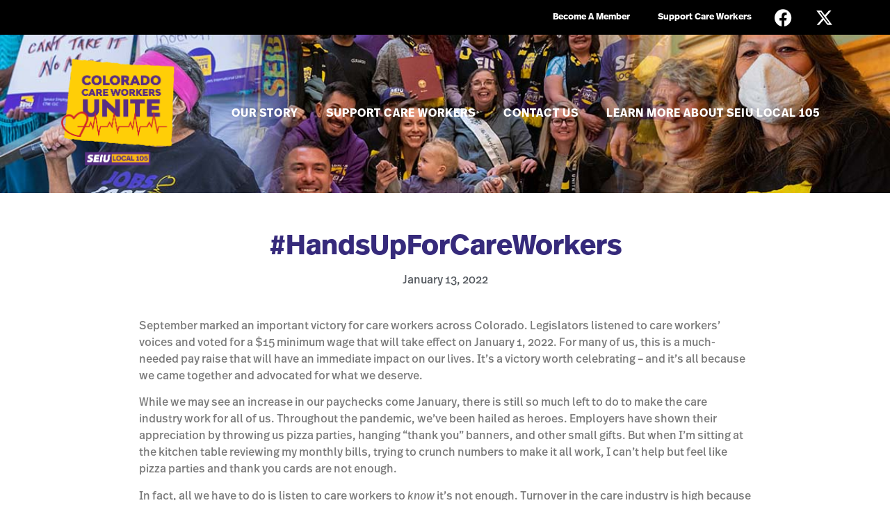

--- FILE ---
content_type: text/html; charset=UTF-8
request_url: https://coloradocareworkersunite.org/2022/01/13/handsupforcareworkers/
body_size: 16149
content:
<!doctype html>
<html lang="en-US">
<head>
	<meta charset="UTF-8">
	<meta name="viewport" content="width=device-width, initial-scale=1">
	<link rel="profile" href="https://gmpg.org/xfn/11">
	<meta name='robots' content='index, follow, max-image-preview:large, max-snippet:-1, max-video-preview:-1' />
	<style>img:is([sizes="auto" i], [sizes^="auto," i]) { contain-intrinsic-size: 3000px 1500px }</style>
	
	<!-- This site is optimized with the Yoast SEO plugin v25.2 - https://yoast.com/wordpress/plugins/seo/ -->
	<title>#HandsUpForCareWorkers - Colorado Care Workers Unite</title>
	<link rel="canonical" href="https://coloradocareworkersunite.org/2022/01/13/handsupforcareworkers/" />
	<meta property="og:locale" content="en_US" />
	<meta property="og:type" content="article" />
	<meta property="og:title" content="#HandsUpForCareWorkers - Colorado Care Workers Unite" />
	<meta property="og:description" content="September marked an important victory for care workers across Colorado. Legislators listened to care workers’ voices and voted for a $15 minimum wage that will take effect on January 1, 2022. For many of us, this is a much-needed pay raise that will have an immediate impact on our lives. It’s a victory worth celebrating [&hellip;]" />
	<meta property="og:url" content="https://coloradocareworkersunite.org/2022/01/13/handsupforcareworkers/" />
	<meta property="og:site_name" content="Colorado Care Workers Unite" />
	<meta property="article:publisher" content="https://www.facebook.com/ColoradoCareWorkersUnite" />
	<meta property="article:published_time" content="2022-01-13T01:47:52+00:00" />
	<meta name="author" content="Ray Seaman" />
	<meta name="twitter:card" content="summary_large_image" />
	<meta name="twitter:creator" content="@HomeCareCO" />
	<meta name="twitter:site" content="@HomeCareCO" />
	<meta name="twitter:label1" content="Written by" />
	<meta name="twitter:data1" content="Ray Seaman" />
	<meta name="twitter:label2" content="Est. reading time" />
	<meta name="twitter:data2" content="2 minutes" />
	<script type="application/ld+json" class="yoast-schema-graph">{"@context":"https://schema.org","@graph":[{"@type":"Article","@id":"https://coloradocareworkersunite.org/2022/01/13/handsupforcareworkers/#article","isPartOf":{"@id":"https://coloradocareworkersunite.org/2022/01/13/handsupforcareworkers/"},"author":{"name":"Ray Seaman","@id":"https://coloradocareworkersunite.org/#/schema/person/a2c3b6ed514fdf9163563d77ff68cfec"},"headline":"#HandsUpForCareWorkers","datePublished":"2022-01-13T01:47:52+00:00","mainEntityOfPage":{"@id":"https://coloradocareworkersunite.org/2022/01/13/handsupforcareworkers/"},"wordCount":450,"commentCount":0,"publisher":{"@id":"https://coloradocareworkersunite.org/#organization"},"image":{"@id":"https://coloradocareworkersunite.org/2022/01/13/handsupforcareworkers/#primaryimage"},"thumbnailUrl":"","articleSection":["Actions"],"inLanguage":"en-US","potentialAction":[{"@type":"CommentAction","name":"Comment","target":["https://coloradocareworkersunite.org/2022/01/13/handsupforcareworkers/#respond"]}]},{"@type":"WebPage","@id":"https://coloradocareworkersunite.org/2022/01/13/handsupforcareworkers/","url":"https://coloradocareworkersunite.org/2022/01/13/handsupforcareworkers/","name":"#HandsUpForCareWorkers - Colorado Care Workers Unite","isPartOf":{"@id":"https://coloradocareworkersunite.org/#website"},"primaryImageOfPage":{"@id":"https://coloradocareworkersunite.org/2022/01/13/handsupforcareworkers/#primaryimage"},"image":{"@id":"https://coloradocareworkersunite.org/2022/01/13/handsupforcareworkers/#primaryimage"},"thumbnailUrl":"","datePublished":"2022-01-13T01:47:52+00:00","breadcrumb":{"@id":"https://coloradocareworkersunite.org/2022/01/13/handsupforcareworkers/#breadcrumb"},"inLanguage":"en-US","potentialAction":[{"@type":"ReadAction","target":["https://coloradocareworkersunite.org/2022/01/13/handsupforcareworkers/"]}]},{"@type":"ImageObject","inLanguage":"en-US","@id":"https://coloradocareworkersunite.org/2022/01/13/handsupforcareworkers/#primaryimage","url":"","contentUrl":""},{"@type":"BreadcrumbList","@id":"https://coloradocareworkersunite.org/2022/01/13/handsupforcareworkers/#breadcrumb","itemListElement":[{"@type":"ListItem","position":1,"name":"Home","item":"https://coloradocareworkersunite.org/"},{"@type":"ListItem","position":2,"name":"#HandsUpForCareWorkers"}]},{"@type":"WebSite","@id":"https://coloradocareworkersunite.org/#website","url":"https://coloradocareworkersunite.org/","name":"Colorado Care Workers United","description":"","publisher":{"@id":"https://coloradocareworkersunite.org/#organization"},"potentialAction":[{"@type":"SearchAction","target":{"@type":"EntryPoint","urlTemplate":"https://coloradocareworkersunite.org/?s={search_term_string}"},"query-input":{"@type":"PropertyValueSpecification","valueRequired":true,"valueName":"search_term_string"}}],"inLanguage":"en-US"},{"@type":"Organization","@id":"https://coloradocareworkersunite.org/#organization","name":"Colorado Care Workers United","url":"https://coloradocareworkersunite.org/","logo":{"@type":"ImageObject","inLanguage":"en-US","@id":"https://coloradocareworkersunite.org/#/schema/logo/image/","url":"https://coloradocareworkersunite.org/wp-content/uploads/2023/10/ccwu-logo.png","contentUrl":"https://coloradocareworkersunite.org/wp-content/uploads/2023/10/ccwu-logo.png","width":1000,"height":771,"caption":"Colorado Care Workers United"},"image":{"@id":"https://coloradocareworkersunite.org/#/schema/logo/image/"},"sameAs":["https://www.facebook.com/ColoradoCareWorkersUnite","https://x.com/HomeCareCO"]},{"@type":"Person","@id":"https://coloradocareworkersunite.org/#/schema/person/a2c3b6ed514fdf9163563d77ff68cfec","name":"Ray Seaman","image":{"@type":"ImageObject","inLanguage":"en-US","@id":"https://coloradocareworkersunite.org/#/schema/person/image/","url":"https://secure.gravatar.com/avatar/9ac518532798b109b5c5f97256c8509b4b130db2e099c2ada8a8a70d646b70f6?s=96&d=mm&r=g","contentUrl":"https://secure.gravatar.com/avatar/9ac518532798b109b5c5f97256c8509b4b130db2e099c2ada8a8a70d646b70f6?s=96&d=mm&r=g","caption":"Ray Seaman"},"sameAs":["https://live-ccwu.pantheonsite.io"],"url":"https://coloradocareworkersunite.org/author/ray-seaman/"}]}</script>
	<!-- / Yoast SEO plugin. -->


<link rel='dns-prefetch' href='//coloradocareworkersunite.org' />
<link rel='dns-prefetch' href='//www.googletagmanager.com' />
<link rel="alternate" type="application/rss+xml" title="Colorado Care Workers Unite &raquo; Feed" href="https://coloradocareworkersunite.org/feed/" />
<link rel="alternate" type="application/rss+xml" title="Colorado Care Workers Unite &raquo; Comments Feed" href="https://coloradocareworkersunite.org/comments/feed/" />
<link rel="alternate" type="application/rss+xml" title="Colorado Care Workers Unite &raquo; #HandsUpForCareWorkers Comments Feed" href="https://coloradocareworkersunite.org/2022/01/13/handsupforcareworkers/feed/" />
<script>
window._wpemojiSettings = {"baseUrl":"https:\/\/s.w.org\/images\/core\/emoji\/15.1.0\/72x72\/","ext":".png","svgUrl":"https:\/\/s.w.org\/images\/core\/emoji\/15.1.0\/svg\/","svgExt":".svg","source":{"concatemoji":"https:\/\/coloradocareworkersunite.org\/wp-includes\/js\/wp-emoji-release.min.js?ver=6.8.1"}};
/*! This file is auto-generated */
!function(i,n){var o,s,e;function c(e){try{var t={supportTests:e,timestamp:(new Date).valueOf()};sessionStorage.setItem(o,JSON.stringify(t))}catch(e){}}function p(e,t,n){e.clearRect(0,0,e.canvas.width,e.canvas.height),e.fillText(t,0,0);var t=new Uint32Array(e.getImageData(0,0,e.canvas.width,e.canvas.height).data),r=(e.clearRect(0,0,e.canvas.width,e.canvas.height),e.fillText(n,0,0),new Uint32Array(e.getImageData(0,0,e.canvas.width,e.canvas.height).data));return t.every(function(e,t){return e===r[t]})}function u(e,t,n){switch(t){case"flag":return n(e,"\ud83c\udff3\ufe0f\u200d\u26a7\ufe0f","\ud83c\udff3\ufe0f\u200b\u26a7\ufe0f")?!1:!n(e,"\ud83c\uddfa\ud83c\uddf3","\ud83c\uddfa\u200b\ud83c\uddf3")&&!n(e,"\ud83c\udff4\udb40\udc67\udb40\udc62\udb40\udc65\udb40\udc6e\udb40\udc67\udb40\udc7f","\ud83c\udff4\u200b\udb40\udc67\u200b\udb40\udc62\u200b\udb40\udc65\u200b\udb40\udc6e\u200b\udb40\udc67\u200b\udb40\udc7f");case"emoji":return!n(e,"\ud83d\udc26\u200d\ud83d\udd25","\ud83d\udc26\u200b\ud83d\udd25")}return!1}function f(e,t,n){var r="undefined"!=typeof WorkerGlobalScope&&self instanceof WorkerGlobalScope?new OffscreenCanvas(300,150):i.createElement("canvas"),a=r.getContext("2d",{willReadFrequently:!0}),o=(a.textBaseline="top",a.font="600 32px Arial",{});return e.forEach(function(e){o[e]=t(a,e,n)}),o}function t(e){var t=i.createElement("script");t.src=e,t.defer=!0,i.head.appendChild(t)}"undefined"!=typeof Promise&&(o="wpEmojiSettingsSupports",s=["flag","emoji"],n.supports={everything:!0,everythingExceptFlag:!0},e=new Promise(function(e){i.addEventListener("DOMContentLoaded",e,{once:!0})}),new Promise(function(t){var n=function(){try{var e=JSON.parse(sessionStorage.getItem(o));if("object"==typeof e&&"number"==typeof e.timestamp&&(new Date).valueOf()<e.timestamp+604800&&"object"==typeof e.supportTests)return e.supportTests}catch(e){}return null}();if(!n){if("undefined"!=typeof Worker&&"undefined"!=typeof OffscreenCanvas&&"undefined"!=typeof URL&&URL.createObjectURL&&"undefined"!=typeof Blob)try{var e="postMessage("+f.toString()+"("+[JSON.stringify(s),u.toString(),p.toString()].join(",")+"));",r=new Blob([e],{type:"text/javascript"}),a=new Worker(URL.createObjectURL(r),{name:"wpTestEmojiSupports"});return void(a.onmessage=function(e){c(n=e.data),a.terminate(),t(n)})}catch(e){}c(n=f(s,u,p))}t(n)}).then(function(e){for(var t in e)n.supports[t]=e[t],n.supports.everything=n.supports.everything&&n.supports[t],"flag"!==t&&(n.supports.everythingExceptFlag=n.supports.everythingExceptFlag&&n.supports[t]);n.supports.everythingExceptFlag=n.supports.everythingExceptFlag&&!n.supports.flag,n.DOMReady=!1,n.readyCallback=function(){n.DOMReady=!0}}).then(function(){return e}).then(function(){var e;n.supports.everything||(n.readyCallback(),(e=n.source||{}).concatemoji?t(e.concatemoji):e.wpemoji&&e.twemoji&&(t(e.twemoji),t(e.wpemoji)))}))}((window,document),window._wpemojiSettings);
</script>
<link rel="stylesheet" type="text/css" href="https://use.typekit.net/yqw8lck.css"><style id='wp-emoji-styles-inline-css'>

	img.wp-smiley, img.emoji {
		display: inline !important;
		border: none !important;
		box-shadow: none !important;
		height: 1em !important;
		width: 1em !important;
		margin: 0 0.07em !important;
		vertical-align: -0.1em !important;
		background: none !important;
		padding: 0 !important;
	}
</style>
<style id='global-styles-inline-css'>
:root{--wp--preset--aspect-ratio--square: 1;--wp--preset--aspect-ratio--4-3: 4/3;--wp--preset--aspect-ratio--3-4: 3/4;--wp--preset--aspect-ratio--3-2: 3/2;--wp--preset--aspect-ratio--2-3: 2/3;--wp--preset--aspect-ratio--16-9: 16/9;--wp--preset--aspect-ratio--9-16: 9/16;--wp--preset--color--black: #000000;--wp--preset--color--cyan-bluish-gray: #abb8c3;--wp--preset--color--white: #ffffff;--wp--preset--color--pale-pink: #f78da7;--wp--preset--color--vivid-red: #cf2e2e;--wp--preset--color--luminous-vivid-orange: #ff6900;--wp--preset--color--luminous-vivid-amber: #fcb900;--wp--preset--color--light-green-cyan: #7bdcb5;--wp--preset--color--vivid-green-cyan: #00d084;--wp--preset--color--pale-cyan-blue: #8ed1fc;--wp--preset--color--vivid-cyan-blue: #0693e3;--wp--preset--color--vivid-purple: #9b51e0;--wp--preset--gradient--vivid-cyan-blue-to-vivid-purple: linear-gradient(135deg,rgba(6,147,227,1) 0%,rgb(155,81,224) 100%);--wp--preset--gradient--light-green-cyan-to-vivid-green-cyan: linear-gradient(135deg,rgb(122,220,180) 0%,rgb(0,208,130) 100%);--wp--preset--gradient--luminous-vivid-amber-to-luminous-vivid-orange: linear-gradient(135deg,rgba(252,185,0,1) 0%,rgba(255,105,0,1) 100%);--wp--preset--gradient--luminous-vivid-orange-to-vivid-red: linear-gradient(135deg,rgba(255,105,0,1) 0%,rgb(207,46,46) 100%);--wp--preset--gradient--very-light-gray-to-cyan-bluish-gray: linear-gradient(135deg,rgb(238,238,238) 0%,rgb(169,184,195) 100%);--wp--preset--gradient--cool-to-warm-spectrum: linear-gradient(135deg,rgb(74,234,220) 0%,rgb(151,120,209) 20%,rgb(207,42,186) 40%,rgb(238,44,130) 60%,rgb(251,105,98) 80%,rgb(254,248,76) 100%);--wp--preset--gradient--blush-light-purple: linear-gradient(135deg,rgb(255,206,236) 0%,rgb(152,150,240) 100%);--wp--preset--gradient--blush-bordeaux: linear-gradient(135deg,rgb(254,205,165) 0%,rgb(254,45,45) 50%,rgb(107,0,62) 100%);--wp--preset--gradient--luminous-dusk: linear-gradient(135deg,rgb(255,203,112) 0%,rgb(199,81,192) 50%,rgb(65,88,208) 100%);--wp--preset--gradient--pale-ocean: linear-gradient(135deg,rgb(255,245,203) 0%,rgb(182,227,212) 50%,rgb(51,167,181) 100%);--wp--preset--gradient--electric-grass: linear-gradient(135deg,rgb(202,248,128) 0%,rgb(113,206,126) 100%);--wp--preset--gradient--midnight: linear-gradient(135deg,rgb(2,3,129) 0%,rgb(40,116,252) 100%);--wp--preset--font-size--small: 13px;--wp--preset--font-size--medium: 20px;--wp--preset--font-size--large: 36px;--wp--preset--font-size--x-large: 42px;--wp--preset--spacing--20: 0.44rem;--wp--preset--spacing--30: 0.67rem;--wp--preset--spacing--40: 1rem;--wp--preset--spacing--50: 1.5rem;--wp--preset--spacing--60: 2.25rem;--wp--preset--spacing--70: 3.38rem;--wp--preset--spacing--80: 5.06rem;--wp--preset--shadow--natural: 6px 6px 9px rgba(0, 0, 0, 0.2);--wp--preset--shadow--deep: 12px 12px 50px rgba(0, 0, 0, 0.4);--wp--preset--shadow--sharp: 6px 6px 0px rgba(0, 0, 0, 0.2);--wp--preset--shadow--outlined: 6px 6px 0px -3px rgba(255, 255, 255, 1), 6px 6px rgba(0, 0, 0, 1);--wp--preset--shadow--crisp: 6px 6px 0px rgba(0, 0, 0, 1);}:root { --wp--style--global--content-size: 800px;--wp--style--global--wide-size: 1200px; }:where(body) { margin: 0; }.wp-site-blocks > .alignleft { float: left; margin-right: 2em; }.wp-site-blocks > .alignright { float: right; margin-left: 2em; }.wp-site-blocks > .aligncenter { justify-content: center; margin-left: auto; margin-right: auto; }:where(.wp-site-blocks) > * { margin-block-start: 24px; margin-block-end: 0; }:where(.wp-site-blocks) > :first-child { margin-block-start: 0; }:where(.wp-site-blocks) > :last-child { margin-block-end: 0; }:root { --wp--style--block-gap: 24px; }:root :where(.is-layout-flow) > :first-child{margin-block-start: 0;}:root :where(.is-layout-flow) > :last-child{margin-block-end: 0;}:root :where(.is-layout-flow) > *{margin-block-start: 24px;margin-block-end: 0;}:root :where(.is-layout-constrained) > :first-child{margin-block-start: 0;}:root :where(.is-layout-constrained) > :last-child{margin-block-end: 0;}:root :where(.is-layout-constrained) > *{margin-block-start: 24px;margin-block-end: 0;}:root :where(.is-layout-flex){gap: 24px;}:root :where(.is-layout-grid){gap: 24px;}.is-layout-flow > .alignleft{float: left;margin-inline-start: 0;margin-inline-end: 2em;}.is-layout-flow > .alignright{float: right;margin-inline-start: 2em;margin-inline-end: 0;}.is-layout-flow > .aligncenter{margin-left: auto !important;margin-right: auto !important;}.is-layout-constrained > .alignleft{float: left;margin-inline-start: 0;margin-inline-end: 2em;}.is-layout-constrained > .alignright{float: right;margin-inline-start: 2em;margin-inline-end: 0;}.is-layout-constrained > .aligncenter{margin-left: auto !important;margin-right: auto !important;}.is-layout-constrained > :where(:not(.alignleft):not(.alignright):not(.alignfull)){max-width: var(--wp--style--global--content-size);margin-left: auto !important;margin-right: auto !important;}.is-layout-constrained > .alignwide{max-width: var(--wp--style--global--wide-size);}body .is-layout-flex{display: flex;}.is-layout-flex{flex-wrap: wrap;align-items: center;}.is-layout-flex > :is(*, div){margin: 0;}body .is-layout-grid{display: grid;}.is-layout-grid > :is(*, div){margin: 0;}body{padding-top: 0px;padding-right: 0px;padding-bottom: 0px;padding-left: 0px;}a:where(:not(.wp-element-button)){text-decoration: underline;}:root :where(.wp-element-button, .wp-block-button__link){background-color: #32373c;border-width: 0;color: #fff;font-family: inherit;font-size: inherit;line-height: inherit;padding: calc(0.667em + 2px) calc(1.333em + 2px);text-decoration: none;}.has-black-color{color: var(--wp--preset--color--black) !important;}.has-cyan-bluish-gray-color{color: var(--wp--preset--color--cyan-bluish-gray) !important;}.has-white-color{color: var(--wp--preset--color--white) !important;}.has-pale-pink-color{color: var(--wp--preset--color--pale-pink) !important;}.has-vivid-red-color{color: var(--wp--preset--color--vivid-red) !important;}.has-luminous-vivid-orange-color{color: var(--wp--preset--color--luminous-vivid-orange) !important;}.has-luminous-vivid-amber-color{color: var(--wp--preset--color--luminous-vivid-amber) !important;}.has-light-green-cyan-color{color: var(--wp--preset--color--light-green-cyan) !important;}.has-vivid-green-cyan-color{color: var(--wp--preset--color--vivid-green-cyan) !important;}.has-pale-cyan-blue-color{color: var(--wp--preset--color--pale-cyan-blue) !important;}.has-vivid-cyan-blue-color{color: var(--wp--preset--color--vivid-cyan-blue) !important;}.has-vivid-purple-color{color: var(--wp--preset--color--vivid-purple) !important;}.has-black-background-color{background-color: var(--wp--preset--color--black) !important;}.has-cyan-bluish-gray-background-color{background-color: var(--wp--preset--color--cyan-bluish-gray) !important;}.has-white-background-color{background-color: var(--wp--preset--color--white) !important;}.has-pale-pink-background-color{background-color: var(--wp--preset--color--pale-pink) !important;}.has-vivid-red-background-color{background-color: var(--wp--preset--color--vivid-red) !important;}.has-luminous-vivid-orange-background-color{background-color: var(--wp--preset--color--luminous-vivid-orange) !important;}.has-luminous-vivid-amber-background-color{background-color: var(--wp--preset--color--luminous-vivid-amber) !important;}.has-light-green-cyan-background-color{background-color: var(--wp--preset--color--light-green-cyan) !important;}.has-vivid-green-cyan-background-color{background-color: var(--wp--preset--color--vivid-green-cyan) !important;}.has-pale-cyan-blue-background-color{background-color: var(--wp--preset--color--pale-cyan-blue) !important;}.has-vivid-cyan-blue-background-color{background-color: var(--wp--preset--color--vivid-cyan-blue) !important;}.has-vivid-purple-background-color{background-color: var(--wp--preset--color--vivid-purple) !important;}.has-black-border-color{border-color: var(--wp--preset--color--black) !important;}.has-cyan-bluish-gray-border-color{border-color: var(--wp--preset--color--cyan-bluish-gray) !important;}.has-white-border-color{border-color: var(--wp--preset--color--white) !important;}.has-pale-pink-border-color{border-color: var(--wp--preset--color--pale-pink) !important;}.has-vivid-red-border-color{border-color: var(--wp--preset--color--vivid-red) !important;}.has-luminous-vivid-orange-border-color{border-color: var(--wp--preset--color--luminous-vivid-orange) !important;}.has-luminous-vivid-amber-border-color{border-color: var(--wp--preset--color--luminous-vivid-amber) !important;}.has-light-green-cyan-border-color{border-color: var(--wp--preset--color--light-green-cyan) !important;}.has-vivid-green-cyan-border-color{border-color: var(--wp--preset--color--vivid-green-cyan) !important;}.has-pale-cyan-blue-border-color{border-color: var(--wp--preset--color--pale-cyan-blue) !important;}.has-vivid-cyan-blue-border-color{border-color: var(--wp--preset--color--vivid-cyan-blue) !important;}.has-vivid-purple-border-color{border-color: var(--wp--preset--color--vivid-purple) !important;}.has-vivid-cyan-blue-to-vivid-purple-gradient-background{background: var(--wp--preset--gradient--vivid-cyan-blue-to-vivid-purple) !important;}.has-light-green-cyan-to-vivid-green-cyan-gradient-background{background: var(--wp--preset--gradient--light-green-cyan-to-vivid-green-cyan) !important;}.has-luminous-vivid-amber-to-luminous-vivid-orange-gradient-background{background: var(--wp--preset--gradient--luminous-vivid-amber-to-luminous-vivid-orange) !important;}.has-luminous-vivid-orange-to-vivid-red-gradient-background{background: var(--wp--preset--gradient--luminous-vivid-orange-to-vivid-red) !important;}.has-very-light-gray-to-cyan-bluish-gray-gradient-background{background: var(--wp--preset--gradient--very-light-gray-to-cyan-bluish-gray) !important;}.has-cool-to-warm-spectrum-gradient-background{background: var(--wp--preset--gradient--cool-to-warm-spectrum) !important;}.has-blush-light-purple-gradient-background{background: var(--wp--preset--gradient--blush-light-purple) !important;}.has-blush-bordeaux-gradient-background{background: var(--wp--preset--gradient--blush-bordeaux) !important;}.has-luminous-dusk-gradient-background{background: var(--wp--preset--gradient--luminous-dusk) !important;}.has-pale-ocean-gradient-background{background: var(--wp--preset--gradient--pale-ocean) !important;}.has-electric-grass-gradient-background{background: var(--wp--preset--gradient--electric-grass) !important;}.has-midnight-gradient-background{background: var(--wp--preset--gradient--midnight) !important;}.has-small-font-size{font-size: var(--wp--preset--font-size--small) !important;}.has-medium-font-size{font-size: var(--wp--preset--font-size--medium) !important;}.has-large-font-size{font-size: var(--wp--preset--font-size--large) !important;}.has-x-large-font-size{font-size: var(--wp--preset--font-size--x-large) !important;}
:root :where(.wp-block-pullquote){font-size: 1.5em;line-height: 1.6;}
</style>
<link rel='stylesheet' id='hello-elementor-css' href='https://coloradocareworkersunite.org/wp-content/themes/hello-elementor/style.min.css?ver=3.4.3' media='all' />
<link rel='stylesheet' id='hello-elementor-theme-style-css' href='https://coloradocareworkersunite.org/wp-content/themes/hello-elementor/theme.min.css?ver=3.4.3' media='all' />
<link rel='stylesheet' id='hello-elementor-header-footer-css' href='https://coloradocareworkersunite.org/wp-content/themes/hello-elementor/header-footer.min.css?ver=3.4.3' media='all' />
<link rel='stylesheet' id='elementor-frontend-css' href='https://coloradocareworkersunite.org/wp-content/plugins/elementor/assets/css/frontend.min.css?ver=3.29.1' media='all' />
<link rel='stylesheet' id='elementor-post-6-css' href='https://coloradocareworkersunite.org/wp-content/uploads/elementor/css/post-6.css?ver=1748657618' media='all' />
<link rel='stylesheet' id='widget-social-icons-css' href='https://coloradocareworkersunite.org/wp-content/plugins/elementor/assets/css/widget-social-icons.min.css?ver=3.29.1' media='all' />
<link rel='stylesheet' id='e-apple-webkit-css' href='https://coloradocareworkersunite.org/wp-content/plugins/elementor/assets/css/conditionals/apple-webkit.min.css?ver=3.29.1' media='all' />
<link rel='stylesheet' id='widget-nav-menu-css' href='https://coloradocareworkersunite.org/wp-content/plugins/elementor-pro/assets/css/widget-nav-menu.min.css?ver=3.29.1' media='all' />
<link rel='stylesheet' id='widget-image-css' href='https://coloradocareworkersunite.org/wp-content/plugins/elementor/assets/css/widget-image.min.css?ver=3.29.1' media='all' />
<link rel='stylesheet' id='widget-heading-css' href='https://coloradocareworkersunite.org/wp-content/plugins/elementor/assets/css/widget-heading.min.css?ver=3.29.1' media='all' />
<link rel='stylesheet' id='widget-post-info-css' href='https://coloradocareworkersunite.org/wp-content/plugins/elementor-pro/assets/css/widget-post-info.min.css?ver=3.29.1' media='all' />
<link rel='stylesheet' id='widget-icon-list-css' href='https://coloradocareworkersunite.org/wp-content/plugins/elementor/assets/css/widget-icon-list.min.css?ver=3.29.1' media='all' />
<link rel='stylesheet' id='elementor-icons-shared-0-css' href='https://coloradocareworkersunite.org/wp-content/plugins/elementor/assets/lib/font-awesome/css/fontawesome.min.css?ver=5.15.3' media='all' />
<link rel='stylesheet' id='elementor-icons-fa-regular-css' href='https://coloradocareworkersunite.org/wp-content/plugins/elementor/assets/lib/font-awesome/css/regular.min.css?ver=5.15.3' media='all' />
<link rel='stylesheet' id='elementor-icons-fa-solid-css' href='https://coloradocareworkersunite.org/wp-content/plugins/elementor/assets/lib/font-awesome/css/solid.min.css?ver=5.15.3' media='all' />
<link rel='stylesheet' id='widget-post-navigation-css' href='https://coloradocareworkersunite.org/wp-content/plugins/elementor-pro/assets/css/widget-post-navigation.min.css?ver=3.29.1' media='all' />
<link rel='stylesheet' id='widget-posts-css' href='https://coloradocareworkersunite.org/wp-content/plugins/elementor-pro/assets/css/widget-posts.min.css?ver=3.29.1' media='all' />
<link rel='stylesheet' id='elementor-icons-css' href='https://coloradocareworkersunite.org/wp-content/plugins/elementor/assets/lib/eicons/css/elementor-icons.min.css?ver=5.40.0' media='all' />
<link rel='stylesheet' id='elementor-post-557-css' href='https://coloradocareworkersunite.org/wp-content/uploads/elementor/css/post-557.css?ver=1748738573' media='all' />
<link rel='stylesheet' id='elementor-post-1143-css' href='https://coloradocareworkersunite.org/wp-content/uploads/elementor/css/post-1143.css?ver=1765558768' media='all' />
<link rel='stylesheet' id='elementor-post-69-css' href='https://coloradocareworkersunite.org/wp-content/uploads/elementor/css/post-69.css?ver=1765557884' media='all' />
<link rel='stylesheet' id='elementor-post-1136-css' href='https://coloradocareworkersunite.org/wp-content/uploads/elementor/css/post-1136.css?ver=1748657619' media='all' />
<link rel='stylesheet' id='elementor-icons-fa-brands-css' href='https://coloradocareworkersunite.org/wp-content/plugins/elementor/assets/lib/font-awesome/css/brands.min.css?ver=5.15.3' media='all' />
<script src="https://coloradocareworkersunite.org/wp-includes/js/jquery/jquery.min.js?ver=3.7.1" id="jquery-core-js"></script>
<script src="https://coloradocareworkersunite.org/wp-includes/js/jquery/jquery-migrate.min.js?ver=3.4.1" id="jquery-migrate-js"></script>

<!-- Google tag (gtag.js) snippet added by Site Kit -->

<!-- Google Analytics snippet added by Site Kit -->
<script src="https://www.googletagmanager.com/gtag/js?id=GT-KTTT294" id="google_gtagjs-js" async></script>
<script id="google_gtagjs-js-after">
window.dataLayer = window.dataLayer || [];function gtag(){dataLayer.push(arguments);}
gtag("set","linker",{"domains":["coloradocareworkersunite.org"]});
gtag("js", new Date());
gtag("set", "developer_id.dZTNiMT", true);
gtag("config", "GT-KTTT294");
</script>

<!-- End Google tag (gtag.js) snippet added by Site Kit -->
<link rel="https://api.w.org/" href="https://coloradocareworkersunite.org/wp-json/" /><link rel="alternate" title="JSON" type="application/json" href="https://coloradocareworkersunite.org/wp-json/wp/v2/posts/557" /><link rel="EditURI" type="application/rsd+xml" title="RSD" href="https://coloradocareworkersunite.org/xmlrpc.php?rsd" />
<meta name="generator" content="WordPress 6.8.1" />
<link rel='shortlink' href='https://coloradocareworkersunite.org/?p=557' />
<link rel="alternate" title="oEmbed (JSON)" type="application/json+oembed" href="https://coloradocareworkersunite.org/wp-json/oembed/1.0/embed?url=https%3A%2F%2Fcoloradocareworkersunite.org%2F2022%2F01%2F13%2Fhandsupforcareworkers%2F" />
<link rel="alternate" title="oEmbed (XML)" type="text/xml+oembed" href="https://coloradocareworkersunite.org/wp-json/oembed/1.0/embed?url=https%3A%2F%2Fcoloradocareworkersunite.org%2F2022%2F01%2F13%2Fhandsupforcareworkers%2F&#038;format=xml" />
<meta name="generator" content="Site Kit by Google 1.153.0" /><meta name="generator" content="Elementor 3.29.1; features: additional_custom_breakpoints, e_local_google_fonts; settings: css_print_method-external, google_font-enabled, font_display-swap">
			<style>
				.e-con.e-parent:nth-of-type(n+4):not(.e-lazyloaded):not(.e-no-lazyload),
				.e-con.e-parent:nth-of-type(n+4):not(.e-lazyloaded):not(.e-no-lazyload) * {
					background-image: none !important;
				}
				@media screen and (max-height: 1024px) {
					.e-con.e-parent:nth-of-type(n+3):not(.e-lazyloaded):not(.e-no-lazyload),
					.e-con.e-parent:nth-of-type(n+3):not(.e-lazyloaded):not(.e-no-lazyload) * {
						background-image: none !important;
					}
				}
				@media screen and (max-height: 640px) {
					.e-con.e-parent:nth-of-type(n+2):not(.e-lazyloaded):not(.e-no-lazyload),
					.e-con.e-parent:nth-of-type(n+2):not(.e-lazyloaded):not(.e-no-lazyload) * {
						background-image: none !important;
					}
				}
			</style>
			<link rel="icon" href="https://coloradocareworkersunite.org/wp-content/uploads/2023/10/cropped-ccwu-favicon-32x32.png" sizes="32x32" />
<link rel="icon" href="https://coloradocareworkersunite.org/wp-content/uploads/2023/10/cropped-ccwu-favicon-192x192.png" sizes="192x192" />
<link rel="apple-touch-icon" href="https://coloradocareworkersunite.org/wp-content/uploads/2023/10/cropped-ccwu-favicon-180x180.png" />
<meta name="msapplication-TileImage" content="https://coloradocareworkersunite.org/wp-content/uploads/2023/10/cropped-ccwu-favicon-270x270.png" />
		<style id="wp-custom-css">
			ul {
	margin-bottom: 0.9rem;
}

li {
	padding: 0.5em 0;
}

.logo {
	cursor: pointer;
}

.timeline .e-con-inner {
	margin: 0 auto;
	padding: 0;
}

.timeline-section-first .e-con-inner {
	padding: 6em 0 3em;
	margin: 0;
}

.timeline-section-photo-first .e-con-inner {
	padding: 6em 1em 3em;
}

.timeline-section-last .e-con-inner {
	padding: 3em 0 6em;
	margin: 0;
}

.timeline-section .e-con-inner {
	padding: 3em 0;
	margin: 0;
}

.timeline-section-photo .e-con-inner {
	padding: 3em 1em;
}		</style>
		</head>
<body class="wp-singular post-template-default single single-post postid-557 single-format-standard wp-custom-logo wp-embed-responsive wp-theme-hello-elementor hello-elementor-default elementor-default elementor-kit-6 elementor-page elementor-page-557 elementor-page-1136">


<a class="skip-link screen-reader-text" href="#content">Skip to content</a>

		<div data-elementor-type="header" data-elementor-id="1143" class="elementor elementor-1143 elementor-location-header" data-elementor-post-type="elementor_library">
			<div class="elementor-element elementor-element-ef6392d e-flex e-con-boxed e-con e-parent" data-id="ef6392d" data-element_type="container" data-settings="{&quot;background_background&quot;:&quot;classic&quot;}">
					<div class="e-con-inner">
				<div class="elementor-element elementor-element-7993356 elementor-shape-rounded elementor-grid-0 e-grid-align-center elementor-widget elementor-widget-social-icons" data-id="7993356" data-element_type="widget" data-widget_type="social-icons.default">
				<div class="elementor-widget-container">
							<div class="elementor-social-icons-wrapper elementor-grid" role="list">
							<span class="elementor-grid-item" role="listitem">
					<a class="elementor-icon elementor-social-icon elementor-social-icon-facebook elementor-repeater-item-b24bc3a" href="https://www.facebook.com/ColoradoCareWorkersUnite" target="_blank">
						<span class="elementor-screen-only">Facebook</span>
						<i class="fab fa-facebook"></i>					</a>
				</span>
							<span class="elementor-grid-item" role="listitem">
					<a class="elementor-icon elementor-social-icon elementor-social-icon- elementor-repeater-item-2af3fcc" href="https://twitter.com/HomeCareCO" target="_blank">
						<span class="elementor-screen-only"></span>
						<svg xmlns="http://www.w3.org/2000/svg" viewBox="0 0 512 512"><path d="M389.2 48h70.6L305.6 224.2 487 464H345L233.7 318.6 106.5 464H35.8L200.7 275.5 26.8 48H172.4L272.9 180.9 389.2 48zM364.4 421.8h39.1L151.1 88h-42L364.4 421.8z"></path></svg>					</a>
				</span>
					</div>
						</div>
				</div>
				<div class="elementor-element elementor-element-a269986 elementor-nav-menu--dropdown-none elementor-widget elementor-widget-nav-menu" data-id="a269986" data-element_type="widget" data-settings="{&quot;layout&quot;:&quot;horizontal&quot;,&quot;submenu_icon&quot;:{&quot;value&quot;:&quot;&lt;i class=\&quot;fas fa-caret-down\&quot;&gt;&lt;\/i&gt;&quot;,&quot;library&quot;:&quot;fa-solid&quot;}}" data-widget_type="nav-menu.default">
				<div class="elementor-widget-container">
								<nav aria-label="Menu" class="elementor-nav-menu--main elementor-nav-menu__container elementor-nav-menu--layout-horizontal e--pointer-none">
				<ul id="menu-1-a269986" class="elementor-nav-menu"><li class="menu-item menu-item-type-custom menu-item-object-custom menu-item-40"><a target="_blank" href="https://ccwu.unioni.se/signup" class="elementor-item">Become A Member</a></li>
<li class="menu-item menu-item-type-post_type menu-item-object-page menu-item-43"><a href="https://coloradocareworkersunite.org/support-care-workers/" class="elementor-item">Support Care Workers</a></li>
</ul>			</nav>
						<nav class="elementor-nav-menu--dropdown elementor-nav-menu__container" aria-hidden="true">
				<ul id="menu-2-a269986" class="elementor-nav-menu"><li class="menu-item menu-item-type-custom menu-item-object-custom menu-item-40"><a target="_blank" href="https://ccwu.unioni.se/signup" class="elementor-item" tabindex="-1">Become A Member</a></li>
<li class="menu-item menu-item-type-post_type menu-item-object-page menu-item-43"><a href="https://coloradocareworkersunite.org/support-care-workers/" class="elementor-item" tabindex="-1">Support Care Workers</a></li>
</ul>			</nav>
						</div>
				</div>
					</div>
				</div>
		<div class="elementor-element elementor-element-f6b2309 e-flex e-con-boxed e-con e-parent" data-id="f6b2309" data-element_type="container" data-settings="{&quot;background_background&quot;:&quot;classic&quot;}">
					<div class="e-con-inner">
		<div class="elementor-element elementor-element-92a65ce e-flex e-con-boxed e-con e-child" data-id="92a65ce" data-element_type="container">
					<div class="e-con-inner">
				<div class="elementor-element elementor-element-8a0c77d logo elementor-widget elementor-widget-image" data-id="8a0c77d" data-element_type="widget" data-widget_type="image.default">
				<div class="elementor-widget-container">
																<a href="/">
							<img width="730" height="713" src="https://coloradocareworkersunite.org/wp-content/uploads/2023/10/CCWU-with-SEIU-Yellow-Logo-1-e1765558245284.png" class="attachment-full size-full wp-image-1592" alt="" srcset="https://coloradocareworkersunite.org/wp-content/uploads/2023/10/CCWU-with-SEIU-Yellow-Logo-1-e1765558245284.png 730w, https://coloradocareworkersunite.org/wp-content/uploads/2023/10/CCWU-with-SEIU-Yellow-Logo-1-e1765558245284-300x293.png 300w" sizes="(max-width: 730px) 100vw, 730px" />								</a>
															</div>
				</div>
				<div class="elementor-element elementor-element-ff941dc elementor-nav-menu--dropdown-tablet elementor-nav-menu__text-align-aside elementor-nav-menu--toggle elementor-nav-menu--burger elementor-widget elementor-widget-nav-menu" data-id="ff941dc" data-element_type="widget" data-settings="{&quot;layout&quot;:&quot;horizontal&quot;,&quot;submenu_icon&quot;:{&quot;value&quot;:&quot;&lt;i class=\&quot;fas fa-caret-down\&quot;&gt;&lt;\/i&gt;&quot;,&quot;library&quot;:&quot;fa-solid&quot;},&quot;toggle&quot;:&quot;burger&quot;}" data-widget_type="nav-menu.default">
				<div class="elementor-widget-container">
								<nav aria-label="Menu" class="elementor-nav-menu--main elementor-nav-menu__container elementor-nav-menu--layout-horizontal e--pointer-none">
				<ul id="menu-1-ff941dc" class="elementor-nav-menu"><li class="menu-item menu-item-type-post_type menu-item-object-page menu-item-39"><a href="https://coloradocareworkersunite.org/our-story/" class="elementor-item">Our Story</a></li>
<li class="menu-item menu-item-type-post_type menu-item-object-page menu-item-1515"><a href="https://coloradocareworkersunite.org/support-care-workers/" class="elementor-item">Support Care Workers</a></li>
<li class="menu-item menu-item-type-post_type menu-item-object-page menu-item-36"><a href="https://coloradocareworkersunite.org/contact-us/" class="elementor-item">Contact Us</a></li>
<li class="menu-item menu-item-type-custom menu-item-object-custom menu-item-1588"><a href="https://www.seiu105.org/" class="elementor-item">Learn More About SEIU Local 105</a></li>
</ul>			</nav>
					<div class="elementor-menu-toggle" role="button" tabindex="0" aria-label="Menu Toggle" aria-expanded="false">
			<i aria-hidden="true" role="presentation" class="elementor-menu-toggle__icon--open eicon-menu-bar"></i><i aria-hidden="true" role="presentation" class="elementor-menu-toggle__icon--close eicon-close"></i>		</div>
					<nav class="elementor-nav-menu--dropdown elementor-nav-menu__container" aria-hidden="true">
				<ul id="menu-2-ff941dc" class="elementor-nav-menu"><li class="menu-item menu-item-type-post_type menu-item-object-page menu-item-39"><a href="https://coloradocareworkersunite.org/our-story/" class="elementor-item" tabindex="-1">Our Story</a></li>
<li class="menu-item menu-item-type-post_type menu-item-object-page menu-item-1515"><a href="https://coloradocareworkersunite.org/support-care-workers/" class="elementor-item" tabindex="-1">Support Care Workers</a></li>
<li class="menu-item menu-item-type-post_type menu-item-object-page menu-item-36"><a href="https://coloradocareworkersunite.org/contact-us/" class="elementor-item" tabindex="-1">Contact Us</a></li>
<li class="menu-item menu-item-type-custom menu-item-object-custom menu-item-1588"><a href="https://www.seiu105.org/" class="elementor-item" tabindex="-1">Learn More About SEIU Local 105</a></li>
</ul>			</nav>
						</div>
				</div>
					</div>
				</div>
					</div>
				</div>
				</div>
				<div data-elementor-type="single-post" data-elementor-id="1136" class="elementor elementor-1136 elementor-location-single post-557 post type-post status-publish format-standard has-post-thumbnail hentry category-action" data-elementor-post-type="elementor_library">
			<div class="elementor-element elementor-element-228f3ba e-flex e-con-boxed e-con e-parent" data-id="228f3ba" data-element_type="container">
					<div class="e-con-inner">
				<div class="elementor-element elementor-element-9a02a14 elementor-widget elementor-widget-theme-post-title elementor-page-title elementor-widget-heading" data-id="9a02a14" data-element_type="widget" data-widget_type="theme-post-title.default">
				<div class="elementor-widget-container">
					<h1 class="elementor-heading-title elementor-size-default">#HandsUpForCareWorkers</h1>				</div>
				</div>
				<div class="elementor-element elementor-element-79f44a8 elementor-align-center elementor-widget elementor-widget-post-info" data-id="79f44a8" data-element_type="widget" data-widget_type="post-info.default">
				<div class="elementor-widget-container">
							<ul class="elementor-icon-list-items elementor-post-info">
								<li class="elementor-icon-list-item elementor-repeater-item-dd92fc9" itemprop="datePublished">
						<a href="https://coloradocareworkersunite.org/2022/01/13/">
														<span class="elementor-icon-list-text elementor-post-info__item elementor-post-info__item--type-date">
										<time>January 13, 2022</time>					</span>
									</a>
				</li>
				</ul>
						</div>
				</div>
				<div class="elementor-element elementor-element-512246e elementor-widget elementor-widget-theme-post-content" data-id="512246e" data-element_type="widget" data-widget_type="theme-post-content.default">
				<div class="elementor-widget-container">
							<div data-elementor-type="wp-post" data-elementor-id="557" class="elementor elementor-557" data-elementor-post-type="post">
						<section class="elementor-section elementor-top-section elementor-element elementor-element-a286d16 elementor-section-boxed elementor-section-height-default elementor-section-height-default" data-id="a286d16" data-element_type="section">
						<div class="elementor-container elementor-column-gap-default">
					<div class="elementor-column elementor-col-100 elementor-top-column elementor-element elementor-element-80fc252" data-id="80fc252" data-element_type="column">
			<div class="elementor-widget-wrap elementor-element-populated">
						<div class="elementor-element elementor-element-77bf3c8 elementor-widget elementor-widget-text-editor" data-id="77bf3c8" data-element_type="widget" data-widget_type="text-editor.default">
				<div class="elementor-widget-container">
									<p><span style="font-weight: 400;">September marked an important victory for care workers across Colorado. Legislators listened to care workers’ voices and voted for a $15 minimum wage that will take effect on January 1, 2022. For many of us, this is a much-needed pay raise that will have an immediate impact on our lives. It’s a victory worth celebrating &#8211; and it’s all because we came together and advocated for what we deserve.</span></p><p><span style="font-weight: 400;">While we may see an increase in our paychecks come January, there is still so much left to do to make the care industry work for all of us. Throughout the pandemic, we’ve been hailed as heroes. Employers have shown their appreciation by throwing us pizza parties, hanging “thank you” banners, and other small gifts. But when I’m sitting at the kitchen table reviewing my monthly bills, trying to crunch numbers to make it all work, I can’t help but feel like pizza parties and thank you cards are not enough.</span></p><p><span style="font-weight: 400;">In fact, all we have to do is listen to care workers to </span><i><span style="font-weight: 400;">know </span></i><span style="font-weight: 400;">it’s not enough. Turnover in the care industry is high because our working conditions are not sustainable. We work long hours, often at the expense of our own mental and physical health. In an industry centered on care, workers also need paid sick time and paid time off to ensure that we can heal, rest, and spend time with our loved ones. We put our hearts into this work, but many of us end up leaving to work in industries with better pay and benefits.</span></p><p><span style="font-weight: 400;">The individuals and families we work with become part of our communities. Care workers want to continue to provide our clients with the best possible care, and that means we need access to more training to expand my skill set. Lack of access to education leaves many of us feeling stuck or unfulfilled. When our state fails to invest in benefits like these, it is not only holding us back from making this into a long-term career, but also doing a disservice to our clients.</span></p><p><span style="font-weight: 400;">That’s why we have to keep fighting. Colorado Care Workers Unite has formed a working group where we can share our struggles and build worker power. The $15 minimum wage increase has shown what happens when we come together. With the right to unionize, we could continue leveraging our power to make more long-term changes in our industry.</span></p><p><span style="font-weight: 400;">We need to uplift care workers’ voices and demand full accountability from employers. Our work has always been essential, and it will continue to sustain our communities far beyond these difficult times. It’s time for Colorado to build the care industry we deserve.</span></p>								</div>
				</div>
					</div>
		</div>
					</div>
		</section>
				</div>
						</div>
				</div>
				<div class="elementor-element elementor-element-5759d97 elementor-widget elementor-widget-post-navigation" data-id="5759d97" data-element_type="widget" data-widget_type="post-navigation.default">
				<div class="elementor-widget-container">
							<div class="elementor-post-navigation">
			<div class="elementor-post-navigation__prev elementor-post-navigation__link">
				<a href="https://coloradocareworkersunite.org/2021/11/24/care-workers-are-winning-lets-keep-fighting/" rel="prev"><span class="post-navigation__arrow-wrapper post-navigation__arrow-prev"><i class="fa fa-chevron-left" aria-hidden="true"></i><span class="elementor-screen-only">Prev</span></span><span class="elementor-post-navigation__link__prev"><span class="post-navigation__prev--label">Previous Post</span><span class="post-navigation__prev--title">Care workers are WINNING! Let’s keep fighting.</span></span></a>			</div>
						<div class="elementor-post-navigation__next elementor-post-navigation__link">
				<a href="https://coloradocareworkersunite.org/2022/03/09/international-womens-day/" rel="next"><span class="elementor-post-navigation__link__next"><span class="post-navigation__next--label">Next Post</span><span class="post-navigation__next--title">International Women&#8217;s Day</span></span><span class="post-navigation__arrow-wrapper post-navigation__arrow-next"><i class="fa fa-chevron-right" aria-hidden="true"></i><span class="elementor-screen-only">Next</span></span></a>			</div>
		</div>
						</div>
				</div>
					</div>
				</div>
		<div class="elementor-element elementor-element-4a3143d e-flex e-con-boxed e-con e-parent" data-id="4a3143d" data-element_type="container" data-settings="{&quot;background_background&quot;:&quot;classic&quot;}">
					<div class="e-con-inner">
				<div class="elementor-element elementor-element-ea61d07 elementor-align-center elementor-widget elementor-widget-button" data-id="ea61d07" data-element_type="widget" data-widget_type="button.default">
				<div class="elementor-widget-container">
									<div class="elementor-button-wrapper">
					<a class="elementor-button elementor-button-link elementor-size-xl" href="https://ccwu.unioni.se/signup" target="_blank">
						<span class="elementor-button-content-wrapper">
									<span class="elementor-button-text">Become A Member</span>
					</span>
					</a>
				</div>
								</div>
				</div>
					</div>
				</div>
		<div class="elementor-element elementor-element-743615d e-flex e-con-boxed e-con e-parent" data-id="743615d" data-element_type="container">
					<div class="e-con-inner">
				<div class="elementor-element elementor-element-bdae15b elementor-widget elementor-widget-heading" data-id="bdae15b" data-element_type="widget" data-widget_type="heading.default">
				<div class="elementor-widget-container">
					<h2 class="elementor-heading-title elementor-size-default">Latest Updates</h2>				</div>
				</div>
				<div class="elementor-element elementor-element-8df4248 elementor-posts--align-left elementor-grid-tablet-3 elementor-grid-3 elementor-grid-mobile-1 elementor-posts--thumbnail-top elementor-widget elementor-widget-posts" data-id="8df4248" data-element_type="widget" data-settings="{&quot;classic_columns_tablet&quot;:&quot;3&quot;,&quot;classic_columns&quot;:&quot;3&quot;,&quot;classic_columns_mobile&quot;:&quot;1&quot;,&quot;classic_row_gap&quot;:{&quot;unit&quot;:&quot;px&quot;,&quot;size&quot;:35,&quot;sizes&quot;:[]},&quot;classic_row_gap_tablet&quot;:{&quot;unit&quot;:&quot;px&quot;,&quot;size&quot;:&quot;&quot;,&quot;sizes&quot;:[]},&quot;classic_row_gap_mobile&quot;:{&quot;unit&quot;:&quot;px&quot;,&quot;size&quot;:&quot;&quot;,&quot;sizes&quot;:[]}}" data-widget_type="posts.classic">
				<div class="elementor-widget-container">
							<div class="elementor-posts-container elementor-posts elementor-posts--skin-classic elementor-grid">
				<article class="elementor-post elementor-grid-item post-1593 post type-post status-publish format-standard has-post-thumbnail hentry category-uncategorized">
				<a class="elementor-post__thumbnail__link" href="https://coloradocareworkersunite.org/2025/12/09/as-healthcare-costs-soar-seiu-continues-14-state-campaign-to-hold-house-republicans-accountable/" tabindex="-1" >
			<div class="elementor-post__thumbnail"><img width="1200" height="628" src="https://coloradocareworkersunite.org/wp-content/uploads/2025/12/slack-imgs.com_.jpeg" class="attachment-full size-full wp-image-1595" alt="" /></div>
		</a>
				<div class="elementor-post__text">
				<h3 class="elementor-post__title">
			<a href="https://coloradocareworkersunite.org/2025/12/09/as-healthcare-costs-soar-seiu-continues-14-state-campaign-to-hold-house-republicans-accountable/" >
				As Healthcare Costs Soar, SEIU Continues 14 State Campaign to Hold House Republicans Accountable			</a>
		</h3>
				<div class="elementor-post__excerpt">
			<p>Campaign centers the stories of nurses, homecare and service workers WASHINGTON, D.C. &#8211; As healthcare premiums skyrocket and everyday prices continue to climb, the Service Employees</p>
		</div>
		
		<a class="elementor-post__read-more" href="https://coloradocareworkersunite.org/2025/12/09/as-healthcare-costs-soar-seiu-continues-14-state-campaign-to-hold-house-republicans-accountable/" aria-label="Read more about As Healthcare Costs Soar, SEIU Continues 14 State Campaign to Hold House Republicans Accountable" tabindex="-1" >
			Read More »		</a>

				</div>
				</article>
				<article class="elementor-post elementor-grid-item post-1600 post type-post status-publish format-standard has-post-thumbnail hentry category-uncategorized">
				<a class="elementor-post__thumbnail__link" href="https://coloradocareworkersunite.org/2025/09/18/winning-back-stolen-wages-for-care-workers/" tabindex="-1" >
			<div class="elementor-post__thumbnail"><img width="2560" height="1340" src="https://coloradocareworkersunite.org/wp-content/uploads/2025/09/12.12.25-CCWU-Recovered-Image-scaled.jpg" class="attachment-full size-full wp-image-1606" alt="" /></div>
		</a>
				<div class="elementor-post__text">
				<h3 class="elementor-post__title">
			<a href="https://coloradocareworkersunite.org/2025/09/18/winning-back-stolen-wages-for-care-workers/" >
				Winning Back Stolen Wages for Care Workers			</a>
		</h3>
				<div class="elementor-post__excerpt">
			<p>Wage theft runs rampant in the care industry. From short checks to unpaid mileage, care workers across Colorado fall victim to greedy care agencies every</p>
		</div>
		
		<a class="elementor-post__read-more" href="https://coloradocareworkersunite.org/2025/09/18/winning-back-stolen-wages-for-care-workers/" aria-label="Read more about Winning Back Stolen Wages for Care Workers" tabindex="-1" >
			Read More »		</a>

				</div>
				</article>
				<article class="elementor-post elementor-grid-item post-1575 post type-post status-publish format-standard has-post-thumbnail hentry category-uncategorized">
				<a class="elementor-post__thumbnail__link" href="https://coloradocareworkersunite.org/2025/09/12/historic-state-care-worker-board-makes-landmark-recommendations-to-colorado-legislature/" tabindex="-1" >
			<div class="elementor-post__thumbnail"><img width="2560" height="1340" src="https://coloradocareworkersunite.org/wp-content/uploads/2025/09/12.12.25-CCWU-Release-Image-scaled.jpg" class="attachment-full size-full wp-image-1591" alt="" /></div>
		</a>
				<div class="elementor-post__text">
				<h3 class="elementor-post__title">
			<a href="https://coloradocareworkersunite.org/2025/09/12/historic-state-care-worker-board-makes-landmark-recommendations-to-colorado-legislature/" >
				Historic State Care Worker Board Makes Landmark Recommendations to Colorado Legislature			</a>
		</h3>
				<div class="elementor-post__excerpt">
			<p>Direct care workers in Colorado joined with care recipients to recommend increasing wages to $25/hr and provide solutions to improve the direct care industry through</p>
		</div>
		
		<a class="elementor-post__read-more" href="https://coloradocareworkersunite.org/2025/09/12/historic-state-care-worker-board-makes-landmark-recommendations-to-colorado-legislature/" aria-label="Read more about Historic State Care Worker Board Makes Landmark Recommendations to Colorado Legislature" tabindex="-1" >
			Read More »		</a>

				</div>
				</article>
				</div>
		
						</div>
				</div>
					</div>
				</div>
				</div>
				<div data-elementor-type="footer" data-elementor-id="69" class="elementor elementor-69 elementor-location-footer" data-elementor-post-type="elementor_library">
			<div class="elementor-element elementor-element-03d8caf e-flex e-con-boxed e-con e-parent" data-id="03d8caf" data-element_type="container" data-settings="{&quot;background_background&quot;:&quot;classic&quot;}">
					<div class="e-con-inner">
				<div class="elementor-element elementor-element-d74b29e elementor-widget elementor-widget-theme-site-logo elementor-widget-image" data-id="d74b29e" data-element_type="widget" data-widget_type="theme-site-logo.default">
				<div class="elementor-widget-container">
											<a href="https://coloradocareworkersunite.org">
			<img width="1000" height="771" src="https://coloradocareworkersunite.org/wp-content/uploads/2023/10/ccwu-logo.png" class="attachment-full size-full wp-image-12" alt="" srcset="https://coloradocareworkersunite.org/wp-content/uploads/2023/10/ccwu-logo.png 1000w, https://coloradocareworkersunite.org/wp-content/uploads/2023/10/ccwu-logo-300x231.png 300w, https://coloradocareworkersunite.org/wp-content/uploads/2023/10/ccwu-logo-768x592.png 768w" sizes="(max-width: 1000px) 100vw, 1000px" />				</a>
											</div>
				</div>
				<div class="elementor-element elementor-element-7afe6a0 elementor-widget elementor-widget-image" data-id="7afe6a0" data-element_type="widget" data-widget_type="image.default">
				<div class="elementor-widget-container">
																<a href="https://www.seiu105.org/">
							<img width="800" height="165" src="https://coloradocareworkersunite.org/wp-content/uploads/2023/10/2021-SEIU-105-Horizontal-Logo-1.png" class="attachment-large size-large wp-image-1578" alt="" srcset="https://coloradocareworkersunite.org/wp-content/uploads/2023/10/2021-SEIU-105-Horizontal-Logo-1.png 1000w, https://coloradocareworkersunite.org/wp-content/uploads/2023/10/2021-SEIU-105-Horizontal-Logo-1-300x62.png 300w, https://coloradocareworkersunite.org/wp-content/uploads/2023/10/2021-SEIU-105-Horizontal-Logo-1-768x158.png 768w" sizes="(max-width: 800px) 100vw, 800px" />								</a>
															</div>
				</div>
				<div class="elementor-element elementor-element-ba6c34f elementor-shape-rounded elementor-grid-0 e-grid-align-center elementor-widget elementor-widget-social-icons" data-id="ba6c34f" data-element_type="widget" data-widget_type="social-icons.default">
				<div class="elementor-widget-container">
							<div class="elementor-social-icons-wrapper elementor-grid" role="list">
							<span class="elementor-grid-item" role="listitem">
					<a class="elementor-icon elementor-social-icon elementor-social-icon-facebook elementor-repeater-item-3ecc8b1" href="https://www.facebook.com/ColoradoCareWorkersUnite" target="_blank">
						<span class="elementor-screen-only">Facebook</span>
						<i class="fab fa-facebook"></i>					</a>
				</span>
							<span class="elementor-grid-item" role="listitem">
					<a class="elementor-icon elementor-social-icon elementor-social-icon- elementor-repeater-item-76896dc" href="https://twitter.com/HomeCareCO" target="_blank">
						<span class="elementor-screen-only"></span>
						<svg xmlns="http://www.w3.org/2000/svg" viewBox="0 0 512 512"><path d="M389.2 48h70.6L305.6 224.2 487 464H345L233.7 318.6 106.5 464H35.8L200.7 275.5 26.8 48H172.4L272.9 180.9 389.2 48zM364.4 421.8h39.1L151.1 88h-42L364.4 421.8z"></path></svg>					</a>
				</span>
					</div>
						</div>
				</div>
				<div class="elementor-element elementor-element-7b92376 elementor-hidden-tablet elementor-hidden-mobile elementor-nav-menu__align-center elementor-nav-menu--dropdown-tablet elementor-nav-menu__text-align-aside elementor-nav-menu--toggle elementor-nav-menu--burger elementor-widget elementor-widget-nav-menu" data-id="7b92376" data-element_type="widget" data-settings="{&quot;layout&quot;:&quot;horizontal&quot;,&quot;submenu_icon&quot;:{&quot;value&quot;:&quot;&lt;i class=\&quot;fas fa-caret-down\&quot;&gt;&lt;\/i&gt;&quot;,&quot;library&quot;:&quot;fa-solid&quot;},&quot;toggle&quot;:&quot;burger&quot;}" data-widget_type="nav-menu.default">
				<div class="elementor-widget-container">
								<nav aria-label="Menu" class="elementor-nav-menu--main elementor-nav-menu__container elementor-nav-menu--layout-horizontal e--pointer-none">
				<ul id="menu-1-7b92376" class="elementor-nav-menu"><li class="menu-item menu-item-type-post_type menu-item-object-page menu-item-39"><a href="https://coloradocareworkersunite.org/our-story/" class="elementor-item">Our Story</a></li>
<li class="menu-item menu-item-type-post_type menu-item-object-page menu-item-1515"><a href="https://coloradocareworkersunite.org/support-care-workers/" class="elementor-item">Support Care Workers</a></li>
<li class="menu-item menu-item-type-post_type menu-item-object-page menu-item-36"><a href="https://coloradocareworkersunite.org/contact-us/" class="elementor-item">Contact Us</a></li>
<li class="menu-item menu-item-type-custom menu-item-object-custom menu-item-1588"><a href="https://www.seiu105.org/" class="elementor-item">Learn More About SEIU Local 105</a></li>
</ul>			</nav>
					<div class="elementor-menu-toggle" role="button" tabindex="0" aria-label="Menu Toggle" aria-expanded="false">
			<i aria-hidden="true" role="presentation" class="elementor-menu-toggle__icon--open eicon-menu-bar"></i><i aria-hidden="true" role="presentation" class="elementor-menu-toggle__icon--close eicon-close"></i>		</div>
					<nav class="elementor-nav-menu--dropdown elementor-nav-menu__container" aria-hidden="true">
				<ul id="menu-2-7b92376" class="elementor-nav-menu"><li class="menu-item menu-item-type-post_type menu-item-object-page menu-item-39"><a href="https://coloradocareworkersunite.org/our-story/" class="elementor-item" tabindex="-1">Our Story</a></li>
<li class="menu-item menu-item-type-post_type menu-item-object-page menu-item-1515"><a href="https://coloradocareworkersunite.org/support-care-workers/" class="elementor-item" tabindex="-1">Support Care Workers</a></li>
<li class="menu-item menu-item-type-post_type menu-item-object-page menu-item-36"><a href="https://coloradocareworkersunite.org/contact-us/" class="elementor-item" tabindex="-1">Contact Us</a></li>
<li class="menu-item menu-item-type-custom menu-item-object-custom menu-item-1588"><a href="https://www.seiu105.org/" class="elementor-item" tabindex="-1">Learn More About SEIU Local 105</a></li>
</ul>			</nav>
						</div>
				</div>
				<div class="elementor-element elementor-element-cbc1f25 elementor-widget elementor-widget-text-editor" data-id="cbc1f25" data-element_type="widget" data-widget_type="text-editor.default">
				<div class="elementor-widget-container">
									<p>Website by <a href="https://www.tallacala.com" target="_blank" rel="noopener">Tallacala Digital</a></p>								</div>
				</div>
					</div>
				</div>
				</div>
		
<script type="speculationrules">
{"prefetch":[{"source":"document","where":{"and":[{"href_matches":"\/*"},{"not":{"href_matches":["\/wp-*.php","\/wp-admin\/*","\/wp-content\/uploads\/*","\/wp-content\/*","\/wp-content\/plugins\/*","\/wp-content\/themes\/hello-elementor\/*","\/*\\?(.+)"]}},{"not":{"selector_matches":"a[rel~=\"nofollow\"]"}},{"not":{"selector_matches":".no-prefetch, .no-prefetch a"}}]},"eagerness":"conservative"}]}
</script>
			<script>
				const lazyloadRunObserver = () => {
					const lazyloadBackgrounds = document.querySelectorAll( `.e-con.e-parent:not(.e-lazyloaded)` );
					const lazyloadBackgroundObserver = new IntersectionObserver( ( entries ) => {
						entries.forEach( ( entry ) => {
							if ( entry.isIntersecting ) {
								let lazyloadBackground = entry.target;
								if( lazyloadBackground ) {
									lazyloadBackground.classList.add( 'e-lazyloaded' );
								}
								lazyloadBackgroundObserver.unobserve( entry.target );
							}
						});
					}, { rootMargin: '200px 0px 200px 0px' } );
					lazyloadBackgrounds.forEach( ( lazyloadBackground ) => {
						lazyloadBackgroundObserver.observe( lazyloadBackground );
					} );
				};
				const events = [
					'DOMContentLoaded',
					'elementor/lazyload/observe',
				];
				events.forEach( ( event ) => {
					document.addEventListener( event, lazyloadRunObserver );
				} );
			</script>
			<script src="https://coloradocareworkersunite.org/wp-content/plugins/dynamicconditions/Public/js/dynamic-conditions-public.js?ver=1.7.5" id="dynamic-conditions-js"></script>
<script src="https://coloradocareworkersunite.org/wp-content/themes/hello-elementor/assets/js/hello-frontend.min.js?ver=3.4.3" id="hello-theme-frontend-js"></script>
<script src="https://coloradocareworkersunite.org/wp-content/plugins/elementor/assets/js/webpack.runtime.min.js?ver=3.29.1" id="elementor-webpack-runtime-js"></script>
<script src="https://coloradocareworkersunite.org/wp-content/plugins/elementor/assets/js/frontend-modules.min.js?ver=3.29.1" id="elementor-frontend-modules-js"></script>
<script src="https://coloradocareworkersunite.org/wp-includes/js/jquery/ui/core.min.js?ver=1.13.3" id="jquery-ui-core-js"></script>
<script id="elementor-frontend-js-before">
var elementorFrontendConfig = {"environmentMode":{"edit":false,"wpPreview":false,"isScriptDebug":false},"i18n":{"shareOnFacebook":"Share on Facebook","shareOnTwitter":"Share on Twitter","pinIt":"Pin it","download":"Download","downloadImage":"Download image","fullscreen":"Fullscreen","zoom":"Zoom","share":"Share","playVideo":"Play Video","previous":"Previous","next":"Next","close":"Close","a11yCarouselPrevSlideMessage":"Previous slide","a11yCarouselNextSlideMessage":"Next slide","a11yCarouselFirstSlideMessage":"This is the first slide","a11yCarouselLastSlideMessage":"This is the last slide","a11yCarouselPaginationBulletMessage":"Go to slide"},"is_rtl":false,"breakpoints":{"xs":0,"sm":480,"md":768,"lg":1025,"xl":1440,"xxl":1600},"responsive":{"breakpoints":{"mobile":{"label":"Mobile Portrait","value":767,"default_value":767,"direction":"max","is_enabled":true},"mobile_extra":{"label":"Mobile Landscape","value":880,"default_value":880,"direction":"max","is_enabled":false},"tablet":{"label":"Tablet Portrait","value":1024,"default_value":1024,"direction":"max","is_enabled":true},"tablet_extra":{"label":"Tablet Landscape","value":1200,"default_value":1200,"direction":"max","is_enabled":false},"laptop":{"label":"Laptop","value":1366,"default_value":1366,"direction":"max","is_enabled":false},"widescreen":{"label":"Widescreen","value":2400,"default_value":2400,"direction":"min","is_enabled":false}},"hasCustomBreakpoints":false},"version":"3.29.1","is_static":false,"experimentalFeatures":{"additional_custom_breakpoints":true,"container":true,"e_local_google_fonts":true,"theme_builder_v2":true,"hello-theme-header-footer":true,"nested-elements":true,"editor_v2":true,"home_screen":true,"cloud-library":true,"e_opt_in_v4_page":true},"urls":{"assets":"https:\/\/coloradocareworkersunite.org\/wp-content\/plugins\/elementor\/assets\/","ajaxurl":"https:\/\/coloradocareworkersunite.org\/wp-admin\/admin-ajax.php","uploadUrl":"https:\/\/coloradocareworkersunite.org\/wp-content\/uploads"},"nonces":{"floatingButtonsClickTracking":"e8b02e9e4d"},"swiperClass":"swiper","settings":{"page":[],"editorPreferences":[]},"kit":{"active_breakpoints":["viewport_mobile","viewport_tablet"],"global_image_lightbox":"yes","lightbox_enable_counter":"yes","lightbox_enable_fullscreen":"yes","lightbox_enable_zoom":"yes","lightbox_enable_share":"yes","lightbox_title_src":"title","lightbox_description_src":"description","hello_header_logo_type":"logo","hello_header_menu_layout":"horizontal","hello_footer_logo_type":"logo"},"post":{"id":557,"title":"%23HandsUpForCareWorkers%20-%20Colorado%20Care%20Workers%20Unite","excerpt":"","featuredImage":false}};
</script>
<script src="https://coloradocareworkersunite.org/wp-content/plugins/elementor/assets/js/frontend.min.js?ver=3.29.1" id="elementor-frontend-js"></script>
<script src="https://coloradocareworkersunite.org/wp-content/plugins/elementor-pro/assets/lib/smartmenus/jquery.smartmenus.min.js?ver=1.2.1" id="smartmenus-js"></script>
<script src="https://coloradocareworkersunite.org/wp-includes/js/imagesloaded.min.js?ver=5.0.0" id="imagesloaded-js"></script>
<script src="https://coloradocareworkersunite.org/wp-content/plugins/elementor-pro/assets/js/webpack-pro.runtime.min.js?ver=3.29.1" id="elementor-pro-webpack-runtime-js"></script>
<script src="https://coloradocareworkersunite.org/wp-includes/js/dist/hooks.min.js?ver=4d63a3d491d11ffd8ac6" id="wp-hooks-js"></script>
<script src="https://coloradocareworkersunite.org/wp-includes/js/dist/i18n.min.js?ver=5e580eb46a90c2b997e6" id="wp-i18n-js"></script>
<script id="wp-i18n-js-after">
wp.i18n.setLocaleData( { 'text direction\u0004ltr': [ 'ltr' ] } );
</script>
<script id="elementor-pro-frontend-js-before">
var ElementorProFrontendConfig = {"ajaxurl":"https:\/\/coloradocareworkersunite.org\/wp-admin\/admin-ajax.php","nonce":"078683672d","urls":{"assets":"https:\/\/coloradocareworkersunite.org\/wp-content\/plugins\/elementor-pro\/assets\/","rest":"https:\/\/coloradocareworkersunite.org\/wp-json\/"},"settings":{"lazy_load_background_images":true},"popup":{"hasPopUps":false},"shareButtonsNetworks":{"facebook":{"title":"Facebook","has_counter":true},"twitter":{"title":"Twitter"},"linkedin":{"title":"LinkedIn","has_counter":true},"pinterest":{"title":"Pinterest","has_counter":true},"reddit":{"title":"Reddit","has_counter":true},"vk":{"title":"VK","has_counter":true},"odnoklassniki":{"title":"OK","has_counter":true},"tumblr":{"title":"Tumblr"},"digg":{"title":"Digg"},"skype":{"title":"Skype"},"stumbleupon":{"title":"StumbleUpon","has_counter":true},"mix":{"title":"Mix"},"telegram":{"title":"Telegram"},"pocket":{"title":"Pocket","has_counter":true},"xing":{"title":"XING","has_counter":true},"whatsapp":{"title":"WhatsApp"},"email":{"title":"Email"},"print":{"title":"Print"},"x-twitter":{"title":"X"},"threads":{"title":"Threads"}},"facebook_sdk":{"lang":"en_US","app_id":""},"lottie":{"defaultAnimationUrl":"https:\/\/coloradocareworkersunite.org\/wp-content\/plugins\/elementor-pro\/modules\/lottie\/assets\/animations\/default.json"}};
</script>
<script src="https://coloradocareworkersunite.org/wp-content/plugins/elementor-pro/assets/js/frontend.min.js?ver=3.29.1" id="elementor-pro-frontend-js"></script>
<script src="https://coloradocareworkersunite.org/wp-content/plugins/elementor-pro/assets/js/elements-handlers.min.js?ver=3.29.1" id="pro-elements-handlers-js"></script>

</body>
</html>


--- FILE ---
content_type: text/css
request_url: https://coloradocareworkersunite.org/wp-content/uploads/elementor/css/post-6.css?ver=1748657618
body_size: 118
content:
.elementor-kit-6{--e-global-color-primary:#362A7B;--e-global-color-secondary:#54595F;--e-global-color-text:#7A7A7A;--e-global-color-accent:#FFB816;--e-global-color-97c963c:#362A7B;--e-global-color-62f6431:#FFB816;--e-global-color-4adbf31:#FFFFFF;--e-global-color-d07cb10:#532C83;--e-global-color-68868ab:#000000;--e-global-color-3283afa:#592C82;--e-global-typography-primary-font-family:"ff-real-headline-pro";--e-global-typography-primary-font-weight:600;--e-global-typography-secondary-font-family:"ff-real-headline-pro";--e-global-typography-secondary-font-weight:400;--e-global-typography-text-font-family:"ff-real-text-pro";--e-global-typography-text-font-weight:400;--e-global-typography-accent-font-family:"ff-real-text-pro";--e-global-typography-accent-font-weight:500;}.elementor-kit-6 e-page-transition{background-color:#FFBC7D;}.elementor-section.elementor-section-boxed > .elementor-container{max-width:1140px;}.e-con{--container-max-width:1140px;}.elementor-widget:not(:last-child){margin-block-end:20px;}.elementor-element{--widgets-spacing:20px 20px;--widgets-spacing-row:20px;--widgets-spacing-column:20px;}{}h1.entry-title{display:var(--page-title-display);}.site-header .site-branding{flex-direction:column;align-items:stretch;}.site-header{padding-inline-end:0px;padding-inline-start:0px;}.site-footer .site-branding{flex-direction:column;align-items:stretch;}@media(max-width:1024px){.elementor-section.elementor-section-boxed > .elementor-container{max-width:1024px;}.e-con{--container-max-width:1024px;}}@media(max-width:767px){.elementor-section.elementor-section-boxed > .elementor-container{max-width:767px;}.e-con{--container-max-width:767px;}}

--- FILE ---
content_type: text/css
request_url: https://coloradocareworkersunite.org/wp-content/uploads/elementor/css/post-1143.css?ver=1765558768
body_size: 1563
content:
.elementor-1143 .elementor-element.elementor-element-ef6392d{--display:flex;--flex-direction:row-reverse;--container-widget-width:calc( ( 1 - var( --container-widget-flex-grow ) ) * 100% );--container-widget-height:100%;--container-widget-flex-grow:1;--container-widget-align-self:stretch;--flex-wrap-mobile:wrap-reverse;--align-items:center;--padding-top:0px;--padding-bottom:0px;--padding-left:0px;--padding-right:0px;}.elementor-1143 .elementor-element.elementor-element-ef6392d:not(.elementor-motion-effects-element-type-background), .elementor-1143 .elementor-element.elementor-element-ef6392d > .elementor-motion-effects-container > .elementor-motion-effects-layer{background-color:var( --e-global-color-68868ab );}.elementor-1143 .elementor-element.elementor-element-7993356{--grid-template-columns:repeat(0, auto);--grid-column-gap:5px;--grid-row-gap:0px;}.elementor-1143 .elementor-element.elementor-element-7993356 .elementor-widget-container{text-align:center;}.elementor-1143 .elementor-element.elementor-element-7993356 .elementor-social-icon{background-color:#02010100;}.elementor-1143 .elementor-element.elementor-element-7993356 .elementor-social-icon:hover i{color:var( --e-global-color-accent );}.elementor-1143 .elementor-element.elementor-element-7993356 .elementor-social-icon:hover svg{fill:var( --e-global-color-accent );}.elementor-widget-nav-menu .elementor-nav-menu .elementor-item{font-family:var( --e-global-typography-primary-font-family ), Sans-serif;font-weight:var( --e-global-typography-primary-font-weight );}.elementor-widget-nav-menu .elementor-nav-menu--main .elementor-item{color:var( --e-global-color-text );fill:var( --e-global-color-text );}.elementor-widget-nav-menu .elementor-nav-menu--main .elementor-item:hover,
					.elementor-widget-nav-menu .elementor-nav-menu--main .elementor-item.elementor-item-active,
					.elementor-widget-nav-menu .elementor-nav-menu--main .elementor-item.highlighted,
					.elementor-widget-nav-menu .elementor-nav-menu--main .elementor-item:focus{color:var( --e-global-color-accent );fill:var( --e-global-color-accent );}.elementor-widget-nav-menu .elementor-nav-menu--main:not(.e--pointer-framed) .elementor-item:before,
					.elementor-widget-nav-menu .elementor-nav-menu--main:not(.e--pointer-framed) .elementor-item:after{background-color:var( --e-global-color-accent );}.elementor-widget-nav-menu .e--pointer-framed .elementor-item:before,
					.elementor-widget-nav-menu .e--pointer-framed .elementor-item:after{border-color:var( --e-global-color-accent );}.elementor-widget-nav-menu{--e-nav-menu-divider-color:var( --e-global-color-text );}.elementor-widget-nav-menu .elementor-nav-menu--dropdown .elementor-item, .elementor-widget-nav-menu .elementor-nav-menu--dropdown  .elementor-sub-item{font-family:var( --e-global-typography-accent-font-family ), Sans-serif;font-weight:var( --e-global-typography-accent-font-weight );}.elementor-1143 .elementor-element.elementor-element-a269986 .elementor-nav-menu .elementor-item{font-family:"ff-real-headline-pro", Sans-serif;font-size:0.8em;font-weight:600;}.elementor-1143 .elementor-element.elementor-element-a269986 .elementor-nav-menu--main .elementor-item{color:var( --e-global-color-4adbf31 );fill:var( --e-global-color-4adbf31 );}.elementor-1143 .elementor-element.elementor-element-a269986 .elementor-nav-menu--main .elementor-item:hover,
					.elementor-1143 .elementor-element.elementor-element-a269986 .elementor-nav-menu--main .elementor-item.elementor-item-active,
					.elementor-1143 .elementor-element.elementor-element-a269986 .elementor-nav-menu--main .elementor-item.highlighted,
					.elementor-1143 .elementor-element.elementor-element-a269986 .elementor-nav-menu--main .elementor-item:focus{color:var( --e-global-color-accent );fill:var( --e-global-color-accent );}.elementor-1143 .elementor-element.elementor-element-a269986 .elementor-nav-menu--main .elementor-item.elementor-item-active{color:var( --e-global-color-62f6431 );}.elementor-1143 .elementor-element.elementor-element-f6b2309{--display:flex;--flex-direction:column;--container-widget-width:100%;--container-widget-height:initial;--container-widget-flex-grow:0;--container-widget-align-self:initial;--flex-wrap-mobile:wrap;--overlay-opacity:0.6;--padding-top:1em;--padding-bottom:1em;--padding-left:0em;--padding-right:0em;}.elementor-1143 .elementor-element.elementor-element-f6b2309:not(.elementor-motion-effects-element-type-background), .elementor-1143 .elementor-element.elementor-element-f6b2309 > .elementor-motion-effects-container > .elementor-motion-effects-layer{background-image:url("https://coloradocareworkersunite.org/wp-content/uploads/2023/10/ccwu-front-bg-2.jpg");background-position:center center;background-repeat:no-repeat;background-size:cover;}.elementor-1143 .elementor-element.elementor-element-f6b2309::before, .elementor-1143 .elementor-element.elementor-element-f6b2309 > .elementor-background-video-container::before, .elementor-1143 .elementor-element.elementor-element-f6b2309 > .e-con-inner > .elementor-background-video-container::before, .elementor-1143 .elementor-element.elementor-element-f6b2309 > .elementor-background-slideshow::before, .elementor-1143 .elementor-element.elementor-element-f6b2309 > .e-con-inner > .elementor-background-slideshow::before, .elementor-1143 .elementor-element.elementor-element-f6b2309 > .elementor-motion-effects-container > .elementor-motion-effects-layer::before{background-color:var( --e-global-color-68868ab );--background-overlay:'';}.elementor-1143 .elementor-element.elementor-element-92a65ce{--display:flex;--flex-direction:row;--container-widget-width:calc( ( 1 - var( --container-widget-flex-grow ) ) * 100% );--container-widget-height:100%;--container-widget-flex-grow:1;--container-widget-align-self:stretch;--flex-wrap-mobile:wrap;--justify-content:space-between;--align-items:center;--margin-top:0em;--margin-bottom:0em;--margin-left:0em;--margin-right:0em;}.elementor-widget-image .widget-image-caption{color:var( --e-global-color-text );font-family:var( --e-global-typography-text-font-family ), Sans-serif;font-weight:var( --e-global-typography-text-font-weight );}.elementor-1143 .elementor-element.elementor-element-8a0c77d img{max-width:180px;}.elementor-1143 .elementor-element.elementor-element-ff941dc .elementor-menu-toggle{margin:0 auto;}.elementor-1143 .elementor-element.elementor-element-ff941dc .elementor-nav-menu .elementor-item{font-family:"ff-real-headline-pro", Sans-serif;font-weight:600;text-transform:uppercase;letter-spacing:1px;}.elementor-1143 .elementor-element.elementor-element-ff941dc .elementor-nav-menu--main .elementor-item{color:var( --e-global-color-4adbf31 );fill:var( --e-global-color-4adbf31 );}.elementor-1143 .elementor-element.elementor-element-ff941dc .elementor-nav-menu--main .elementor-item:hover,
					.elementor-1143 .elementor-element.elementor-element-ff941dc .elementor-nav-menu--main .elementor-item.elementor-item-active,
					.elementor-1143 .elementor-element.elementor-element-ff941dc .elementor-nav-menu--main .elementor-item.highlighted,
					.elementor-1143 .elementor-element.elementor-element-ff941dc .elementor-nav-menu--main .elementor-item:focus{color:var( --e-global-color-accent );fill:var( --e-global-color-accent );}.elementor-1143 .elementor-element.elementor-element-ff941dc .elementor-nav-menu--main .elementor-item.elementor-item-active{color:var( --e-global-color-accent );}.elementor-1143 .elementor-element.elementor-element-ff941dc .elementor-nav-menu--dropdown a, .elementor-1143 .elementor-element.elementor-element-ff941dc .elementor-menu-toggle{color:var( --e-global-color-4adbf31 );fill:var( --e-global-color-4adbf31 );}.elementor-1143 .elementor-element.elementor-element-ff941dc .elementor-nav-menu--dropdown{background-color:var( --e-global-color-97c963c );border-style:solid;border-color:var( --e-global-color-accent );}.elementor-1143 .elementor-element.elementor-element-ff941dc .elementor-nav-menu--dropdown a:hover,
					.elementor-1143 .elementor-element.elementor-element-ff941dc .elementor-nav-menu--dropdown a:focus,
					.elementor-1143 .elementor-element.elementor-element-ff941dc .elementor-nav-menu--dropdown a.elementor-item-active,
					.elementor-1143 .elementor-element.elementor-element-ff941dc .elementor-nav-menu--dropdown a.highlighted,
					.elementor-1143 .elementor-element.elementor-element-ff941dc .elementor-menu-toggle:hover,
					.elementor-1143 .elementor-element.elementor-element-ff941dc .elementor-menu-toggle:focus{color:var( --e-global-color-97c963c );}.elementor-1143 .elementor-element.elementor-element-ff941dc .elementor-nav-menu--dropdown a:hover,
					.elementor-1143 .elementor-element.elementor-element-ff941dc .elementor-nav-menu--dropdown a:focus,
					.elementor-1143 .elementor-element.elementor-element-ff941dc .elementor-nav-menu--dropdown a.elementor-item-active,
					.elementor-1143 .elementor-element.elementor-element-ff941dc .elementor-nav-menu--dropdown a.highlighted{background-color:var( --e-global-color-accent );}.elementor-1143 .elementor-element.elementor-element-ff941dc .elementor-nav-menu--dropdown a.elementor-item-active{color:var( --e-global-color-primary );background-color:var( --e-global-color-accent );}.elementor-1143 .elementor-element.elementor-element-ff941dc div.elementor-menu-toggle{color:var( --e-global-color-4adbf31 );}.elementor-1143 .elementor-element.elementor-element-ff941dc div.elementor-menu-toggle svg{fill:var( --e-global-color-4adbf31 );}.elementor-1143 .elementor-element.elementor-element-ff941dc div.elementor-menu-toggle:hover, .elementor-1143 .elementor-element.elementor-element-ff941dc div.elementor-menu-toggle:focus{color:var( --e-global-color-accent );}.elementor-1143 .elementor-element.elementor-element-ff941dc div.elementor-menu-toggle:hover svg, .elementor-1143 .elementor-element.elementor-element-ff941dc div.elementor-menu-toggle:focus svg{fill:var( --e-global-color-accent );}.elementor-theme-builder-content-area{height:400px;}.elementor-location-header:before, .elementor-location-footer:before{content:"";display:table;clear:both;}@media(max-width:1024px){.elementor-1143 .elementor-element.elementor-element-ef6392d{--justify-content:flex-start;--align-items:center;--container-widget-width:calc( ( 1 - var( --container-widget-flex-grow ) ) * 100% );--padding-top:0em;--padding-bottom:0em;--padding-left:2em;--padding-right:2em;}.elementor-1143 .elementor-element.elementor-element-f6b2309{--padding-top:3em;--padding-bottom:10em;--padding-left:2em;--padding-right:2em;}.elementor-1143 .elementor-element.elementor-element-ff941dc .elementor-nav-menu--dropdown{border-width:0px 6px 6px 0px;}}@media(max-width:767px){.elementor-1143 .elementor-element.elementor-element-ef6392d{--flex-direction:column;--container-widget-width:100%;--container-widget-height:initial;--container-widget-flex-grow:0;--container-widget-align-self:initial;--flex-wrap-mobile:wrap;--padding-top:0em;--padding-bottom:0em;--padding-left:0em;--padding-right:0em;}.elementor-1143 .elementor-element.elementor-element-7993356 > .elementor-widget-container{margin:0px 0px -10px 0px;}.elementor-1143 .elementor-element.elementor-element-a269986 > .elementor-widget-container{margin:-10px 0px 0px 0px;}.elementor-1143 .elementor-element.elementor-element-a269986.elementor-element{--order:99999 /* order end hack */;}.elementor-1143 .elementor-element.elementor-element-f6b2309{--padding-top:2em;--padding-bottom:2em;--padding-left:0em;--padding-right:0em;}.elementor-1143 .elementor-element.elementor-element-92a65ce{--flex-direction:row;--container-widget-width:calc( ( 1 - var( --container-widget-flex-grow ) ) * 100% );--container-widget-height:100%;--container-widget-flex-grow:1;--container-widget-align-self:stretch;--flex-wrap-mobile:wrap;--justify-content:center;--align-items:center;--margin-top:0em;--margin-bottom:0em;--margin-left:0em;--margin-right:0em;}.elementor-1143 .elementor-element.elementor-element-ff941dc .elementor-nav-menu--dropdown{border-width:0px 6px 6px 0px;}}/* Start custom CSS for social-icons, class: .elementor-element-7993356 */.elementor-1143 .elementor-element.elementor-element-7993356 {
    margin-bottom: 0;
    padding-bottom; 0;
}/* End custom CSS */
/* Start custom CSS for nav-menu, class: .elementor-element-a269986 */.elementor-1143 .elementor-element.elementor-element-a269986 {
    margin: 0;
    padding; 0;
}/* End custom CSS */

--- FILE ---
content_type: text/css
request_url: https://coloradocareworkersunite.org/wp-content/uploads/elementor/css/post-69.css?ver=1765557884
body_size: 1089
content:
.elementor-69 .elementor-element.elementor-element-03d8caf{--display:flex;--flex-direction:column;--container-widget-width:100%;--container-widget-height:initial;--container-widget-flex-grow:0;--container-widget-align-self:initial;--flex-wrap-mobile:wrap;--justify-content:center;--padding-top:4em;--padding-bottom:4em;--padding-left:0em;--padding-right:0em;}.elementor-69 .elementor-element.elementor-element-03d8caf:not(.elementor-motion-effects-element-type-background), .elementor-69 .elementor-element.elementor-element-03d8caf > .elementor-motion-effects-container > .elementor-motion-effects-layer{background-color:var( --e-global-color-accent );}.elementor-widget-theme-site-logo .widget-image-caption{color:var( --e-global-color-text );font-family:var( --e-global-typography-text-font-family ), Sans-serif;font-weight:var( --e-global-typography-text-font-weight );}.elementor-69 .elementor-element.elementor-element-d74b29e img{max-width:150px;}.elementor-widget-image .widget-image-caption{color:var( --e-global-color-text );font-family:var( --e-global-typography-text-font-family ), Sans-serif;font-weight:var( --e-global-typography-text-font-weight );}.elementor-69 .elementor-element.elementor-element-7afe6a0 img{width:12%;}.elementor-69 .elementor-element.elementor-element-ba6c34f{--grid-template-columns:repeat(0, auto);--grid-column-gap:30px;--grid-row-gap:0px;}.elementor-69 .elementor-element.elementor-element-ba6c34f .elementor-widget-container{text-align:center;}.elementor-69 .elementor-element.elementor-element-ba6c34f .elementor-social-icon{background-color:#02010100;--icon-padding:0em;}.elementor-69 .elementor-element.elementor-element-ba6c34f .elementor-social-icon i{color:#000000CF;}.elementor-69 .elementor-element.elementor-element-ba6c34f .elementor-social-icon svg{fill:#000000CF;}.elementor-69 .elementor-element.elementor-element-ba6c34f .elementor-social-icon:hover i{color:var( --e-global-color-68868ab );}.elementor-69 .elementor-element.elementor-element-ba6c34f .elementor-social-icon:hover svg{fill:var( --e-global-color-68868ab );}.elementor-widget-nav-menu .elementor-nav-menu .elementor-item{font-family:var( --e-global-typography-primary-font-family ), Sans-serif;font-weight:var( --e-global-typography-primary-font-weight );}.elementor-widget-nav-menu .elementor-nav-menu--main .elementor-item{color:var( --e-global-color-text );fill:var( --e-global-color-text );}.elementor-widget-nav-menu .elementor-nav-menu--main .elementor-item:hover,
					.elementor-widget-nav-menu .elementor-nav-menu--main .elementor-item.elementor-item-active,
					.elementor-widget-nav-menu .elementor-nav-menu--main .elementor-item.highlighted,
					.elementor-widget-nav-menu .elementor-nav-menu--main .elementor-item:focus{color:var( --e-global-color-accent );fill:var( --e-global-color-accent );}.elementor-widget-nav-menu .elementor-nav-menu--main:not(.e--pointer-framed) .elementor-item:before,
					.elementor-widget-nav-menu .elementor-nav-menu--main:not(.e--pointer-framed) .elementor-item:after{background-color:var( --e-global-color-accent );}.elementor-widget-nav-menu .e--pointer-framed .elementor-item:before,
					.elementor-widget-nav-menu .e--pointer-framed .elementor-item:after{border-color:var( --e-global-color-accent );}.elementor-widget-nav-menu{--e-nav-menu-divider-color:var( --e-global-color-text );}.elementor-widget-nav-menu .elementor-nav-menu--dropdown .elementor-item, .elementor-widget-nav-menu .elementor-nav-menu--dropdown  .elementor-sub-item{font-family:var( --e-global-typography-accent-font-family ), Sans-serif;font-weight:var( --e-global-typography-accent-font-weight );}.elementor-69 .elementor-element.elementor-element-7b92376 .elementor-menu-toggle{margin:0 auto;}.elementor-69 .elementor-element.elementor-element-7b92376 .elementor-nav-menu .elementor-item{font-family:"ff-real-headline-pro", Sans-serif;font-weight:600;text-transform:uppercase;letter-spacing:1px;}.elementor-69 .elementor-element.elementor-element-7b92376 .elementor-nav-menu--main .elementor-item{color:#000000C4;fill:#000000C4;}.elementor-69 .elementor-element.elementor-element-7b92376 .elementor-nav-menu--main .elementor-item:hover,
					.elementor-69 .elementor-element.elementor-element-7b92376 .elementor-nav-menu--main .elementor-item.elementor-item-active,
					.elementor-69 .elementor-element.elementor-element-7b92376 .elementor-nav-menu--main .elementor-item.highlighted,
					.elementor-69 .elementor-element.elementor-element-7b92376 .elementor-nav-menu--main .elementor-item:focus{color:var( --e-global-color-68868ab );fill:var( --e-global-color-68868ab );}.elementor-69 .elementor-element.elementor-element-7b92376 .elementor-nav-menu--main .elementor-item.elementor-item-active{color:var( --e-global-color-primary );}.elementor-69 .elementor-element.elementor-element-7b92376 .elementor-nav-menu--dropdown a, .elementor-69 .elementor-element.elementor-element-7b92376 .elementor-menu-toggle{color:var( --e-global-color-4adbf31 );fill:var( --e-global-color-4adbf31 );}.elementor-69 .elementor-element.elementor-element-7b92376 .elementor-nav-menu--dropdown{background-color:var( --e-global-color-97c963c );border-style:none;}.elementor-69 .elementor-element.elementor-element-7b92376 .elementor-nav-menu--dropdown a:hover,
					.elementor-69 .elementor-element.elementor-element-7b92376 .elementor-nav-menu--dropdown a:focus,
					.elementor-69 .elementor-element.elementor-element-7b92376 .elementor-nav-menu--dropdown a.elementor-item-active,
					.elementor-69 .elementor-element.elementor-element-7b92376 .elementor-nav-menu--dropdown a.highlighted,
					.elementor-69 .elementor-element.elementor-element-7b92376 .elementor-menu-toggle:hover,
					.elementor-69 .elementor-element.elementor-element-7b92376 .elementor-menu-toggle:focus{color:var( --e-global-color-97c963c );}.elementor-69 .elementor-element.elementor-element-7b92376 .elementor-nav-menu--dropdown a:hover,
					.elementor-69 .elementor-element.elementor-element-7b92376 .elementor-nav-menu--dropdown a:focus,
					.elementor-69 .elementor-element.elementor-element-7b92376 .elementor-nav-menu--dropdown a.elementor-item-active,
					.elementor-69 .elementor-element.elementor-element-7b92376 .elementor-nav-menu--dropdown a.highlighted{background-color:var( --e-global-color-accent );}.elementor-69 .elementor-element.elementor-element-7b92376 .elementor-nav-menu--dropdown a.elementor-item-active{color:var( --e-global-color-primary );background-color:var( --e-global-color-accent );}.elementor-69 .elementor-element.elementor-element-7b92376 div.elementor-menu-toggle{color:var( --e-global-color-4adbf31 );}.elementor-69 .elementor-element.elementor-element-7b92376 div.elementor-menu-toggle svg{fill:var( --e-global-color-4adbf31 );}.elementor-69 .elementor-element.elementor-element-7b92376 div.elementor-menu-toggle:hover, .elementor-69 .elementor-element.elementor-element-7b92376 div.elementor-menu-toggle:focus{color:var( --e-global-color-accent );}.elementor-69 .elementor-element.elementor-element-7b92376 div.elementor-menu-toggle:hover svg, .elementor-69 .elementor-element.elementor-element-7b92376 div.elementor-menu-toggle:focus svg{fill:var( --e-global-color-accent );}.elementor-widget-text-editor{font-family:var( --e-global-typography-text-font-family ), Sans-serif;font-weight:var( --e-global-typography-text-font-weight );color:var( --e-global-color-text );}.elementor-widget-text-editor.elementor-drop-cap-view-stacked .elementor-drop-cap{background-color:var( --e-global-color-primary );}.elementor-widget-text-editor.elementor-drop-cap-view-framed .elementor-drop-cap, .elementor-widget-text-editor.elementor-drop-cap-view-default .elementor-drop-cap{color:var( --e-global-color-primary );border-color:var( --e-global-color-primary );}.elementor-69 .elementor-element.elementor-element-cbc1f25{text-align:center;font-family:"ff-real-text-pro", Sans-serif;font-size:0.8em;font-weight:400;color:var( --e-global-color-68868ab );}.elementor-theme-builder-content-area{height:400px;}.elementor-location-header:before, .elementor-location-footer:before{content:"";display:table;clear:both;}@media(max-width:1024px){.elementor-69 .elementor-element.elementor-element-03d8caf{--padding-top:2em;--padding-bottom:2em;--padding-left:2em;--padding-right:2em;}}/* Start custom CSS for text-editor, class: .elementor-element-cbc1f25 */.elementor-69 .elementor-element.elementor-element-cbc1f25 a {
    color: #362A7BCC;
}

.elementor-69 .elementor-element.elementor-element-cbc1f25 a:hover {
    color: #362A7B;
}/* End custom CSS */

--- FILE ---
content_type: text/css
request_url: https://coloradocareworkersunite.org/wp-content/uploads/elementor/css/post-1136.css?ver=1748657619
body_size: 1640
content:
.elementor-1136 .elementor-element.elementor-element-228f3ba{--display:flex;--flex-direction:column;--container-widget-width:100%;--container-widget-height:initial;--container-widget-flex-grow:0;--container-widget-align-self:initial;--flex-wrap-mobile:wrap;--gap:0px 0px;--row-gap:0px;--column-gap:0px;--margin-top:3em;--margin-bottom:2em;--margin-left:0em;--margin-right:0em;}.elementor-widget-theme-post-title .elementor-heading-title{font-family:var( --e-global-typography-primary-font-family ), Sans-serif;font-weight:var( --e-global-typography-primary-font-weight );color:var( --e-global-color-primary );}.elementor-1136 .elementor-element.elementor-element-9a02a14 > .elementor-widget-container{margin:0em 0em 1em 0em;}.elementor-1136 .elementor-element.elementor-element-9a02a14{text-align:center;}.elementor-widget-post-info .elementor-icon-list-item:not(:last-child):after{border-color:var( --e-global-color-text );}.elementor-widget-post-info .elementor-icon-list-icon i{color:var( --e-global-color-primary );}.elementor-widget-post-info .elementor-icon-list-icon svg{fill:var( --e-global-color-primary );}.elementor-widget-post-info .elementor-icon-list-text, .elementor-widget-post-info .elementor-icon-list-text a{color:var( --e-global-color-secondary );}.elementor-widget-post-info .elementor-icon-list-item{font-family:var( --e-global-typography-text-font-family ), Sans-serif;font-weight:var( --e-global-typography-text-font-weight );}.elementor-1136 .elementor-element.elementor-element-79f44a8 > .elementor-widget-container{margin:0em 0em 2em 0em;}.elementor-1136 .elementor-element.elementor-element-79f44a8 .elementor-icon-list-icon{width:14px;}.elementor-1136 .elementor-element.elementor-element-79f44a8 .elementor-icon-list-icon i{font-size:14px;}.elementor-1136 .elementor-element.elementor-element-79f44a8 .elementor-icon-list-icon svg{--e-icon-list-icon-size:14px;}.elementor-widget-theme-post-content{color:var( --e-global-color-text );font-family:var( --e-global-typography-text-font-family ), Sans-serif;font-weight:var( --e-global-typography-text-font-weight );}.elementor-widget-post-navigation span.post-navigation__prev--label{color:var( --e-global-color-text );}.elementor-widget-post-navigation span.post-navigation__next--label{color:var( --e-global-color-text );}.elementor-widget-post-navigation span.post-navigation__prev--label, .elementor-widget-post-navigation span.post-navigation__next--label{font-family:var( --e-global-typography-secondary-font-family ), Sans-serif;font-weight:var( --e-global-typography-secondary-font-weight );}.elementor-widget-post-navigation span.post-navigation__prev--title, .elementor-widget-post-navigation span.post-navigation__next--title{color:var( --e-global-color-secondary );font-family:var( --e-global-typography-secondary-font-family ), Sans-serif;font-weight:var( --e-global-typography-secondary-font-weight );}.elementor-1136 .elementor-element.elementor-element-5759d97 > .elementor-widget-container{margin:2em 0em 0em 0em;padding:1em 0em 0em 0em;border-style:solid;border-width:1px 0px 0px 0px;border-color:#EEEEEE;}.elementor-1136 .elementor-element.elementor-element-5759d97 span.post-navigation__prev--label{color:var( --e-global-color-primary );}.elementor-1136 .elementor-element.elementor-element-5759d97 span.post-navigation__next--label{color:var( --e-global-color-primary );}.elementor-1136 .elementor-element.elementor-element-5759d97 span.post-navigation__prev--label:hover{color:var( --e-global-color-primary );}.elementor-1136 .elementor-element.elementor-element-5759d97 span.post-navigation__next--label:hover{color:var( --e-global-color-primary );}.elementor-1136 .elementor-element.elementor-element-5759d97 span.post-navigation__prev--label, .elementor-1136 .elementor-element.elementor-element-5759d97 span.post-navigation__next--label{font-family:"ff-real-headline-pro", Sans-serif;font-size:1em;font-weight:700;text-transform:none;}.elementor-1136 .elementor-element.elementor-element-5759d97 span.post-navigation__prev--title, .elementor-1136 .elementor-element.elementor-element-5759d97 span.post-navigation__next--title{font-family:"ff-real-text-pro", Sans-serif;font-size:0.8em;font-weight:400;}.elementor-1136 .elementor-element.elementor-element-5759d97 .post-navigation__arrow-wrapper{color:#FFB816AD;}.elementor-1136 .elementor-element.elementor-element-5759d97 .post-navigation__arrow-wrapper:hover{color:var( --e-global-color-accent );}.elementor-1136 .elementor-element.elementor-element-4a3143d{--display:flex;--flex-direction:column;--container-widget-width:100%;--container-widget-height:initial;--container-widget-flex-grow:0;--container-widget-align-self:initial;--flex-wrap-mobile:wrap;--overlay-opacity:0.6;--padding-top:6em;--padding-bottom:6em;--padding-left:0em;--padding-right:0em;}.elementor-1136 .elementor-element.elementor-element-4a3143d:not(.elementor-motion-effects-element-type-background), .elementor-1136 .elementor-element.elementor-element-4a3143d > .elementor-motion-effects-container > .elementor-motion-effects-layer{background-image:url("https://live-ccwu.pantheonsite.io/wp-content/uploads/2023/10/ccwu-group-bg.jpg");background-position:center center;background-repeat:no-repeat;background-size:cover;}.elementor-1136 .elementor-element.elementor-element-4a3143d::before, .elementor-1136 .elementor-element.elementor-element-4a3143d > .elementor-background-video-container::before, .elementor-1136 .elementor-element.elementor-element-4a3143d > .e-con-inner > .elementor-background-video-container::before, .elementor-1136 .elementor-element.elementor-element-4a3143d > .elementor-background-slideshow::before, .elementor-1136 .elementor-element.elementor-element-4a3143d > .e-con-inner > .elementor-background-slideshow::before, .elementor-1136 .elementor-element.elementor-element-4a3143d > .elementor-motion-effects-container > .elementor-motion-effects-layer::before{background-color:var( --e-global-color-68868ab );--background-overlay:'';}.elementor-widget-button .elementor-button{background-color:var( --e-global-color-accent );font-family:var( --e-global-typography-accent-font-family ), Sans-serif;font-weight:var( --e-global-typography-accent-font-weight );}.elementor-1136 .elementor-element.elementor-element-ea61d07 .elementor-button{background-color:#FFB81600;font-family:"ff-real-text-pro", Sans-serif;font-weight:700;text-transform:uppercase;border-style:solid;}.elementor-1136 .elementor-element.elementor-element-ea61d07 .elementor-button:hover, .elementor-1136 .elementor-element.elementor-element-ea61d07 .elementor-button:focus{background-color:#FFB816;color:var( --e-global-color-68868ab );border-color:var( --e-global-color-accent );}.elementor-1136 .elementor-element.elementor-element-ea61d07 .elementor-button:hover svg, .elementor-1136 .elementor-element.elementor-element-ea61d07 .elementor-button:focus svg{fill:var( --e-global-color-68868ab );}.elementor-1136 .elementor-element.elementor-element-743615d{--display:flex;--flex-direction:column;--container-widget-width:100%;--container-widget-height:initial;--container-widget-flex-grow:0;--container-widget-align-self:initial;--flex-wrap-mobile:wrap;--padding-top:4em;--padding-bottom:4em;--padding-left:0em;--padding-right:0em;}.elementor-widget-heading .elementor-heading-title{font-family:var( --e-global-typography-primary-font-family ), Sans-serif;font-weight:var( --e-global-typography-primary-font-weight );color:var( --e-global-color-primary );}.elementor-1136 .elementor-element.elementor-element-bdae15b{text-align:center;}.elementor-1136 .elementor-element.elementor-element-bdae15b .elementor-heading-title{font-family:"ff-real-headline-pro", Sans-serif;font-weight:600;text-decoration:underline;}.elementor-widget-posts .elementor-button{background-color:var( --e-global-color-accent );font-family:var( --e-global-typography-accent-font-family ), Sans-serif;font-weight:var( --e-global-typography-accent-font-weight );}.elementor-widget-posts .elementor-post__title, .elementor-widget-posts .elementor-post__title a{color:var( --e-global-color-secondary );font-family:var( --e-global-typography-primary-font-family ), Sans-serif;font-weight:var( --e-global-typography-primary-font-weight );}.elementor-widget-posts .elementor-post__meta-data{font-family:var( --e-global-typography-secondary-font-family ), Sans-serif;font-weight:var( --e-global-typography-secondary-font-weight );}.elementor-widget-posts .elementor-post__excerpt p{font-family:var( --e-global-typography-text-font-family ), Sans-serif;font-weight:var( --e-global-typography-text-font-weight );}.elementor-widget-posts .elementor-post__read-more{color:var( --e-global-color-accent );}.elementor-widget-posts a.elementor-post__read-more{font-family:var( --e-global-typography-accent-font-family ), Sans-serif;font-weight:var( --e-global-typography-accent-font-weight );}.elementor-widget-posts .elementor-post__card .elementor-post__badge{background-color:var( --e-global-color-accent );font-family:var( --e-global-typography-accent-font-family ), Sans-serif;font-weight:var( --e-global-typography-accent-font-weight );}.elementor-widget-posts .elementor-pagination{font-family:var( --e-global-typography-secondary-font-family ), Sans-serif;font-weight:var( --e-global-typography-secondary-font-weight );}.elementor-widget-posts .e-load-more-message{font-family:var( --e-global-typography-secondary-font-family ), Sans-serif;font-weight:var( --e-global-typography-secondary-font-weight );}.elementor-1136 .elementor-element.elementor-element-8df4248{--grid-row-gap:35px;--grid-column-gap:30px;}.elementor-1136 .elementor-element.elementor-element-8df4248 .elementor-posts-container .elementor-post__thumbnail{padding-bottom:calc( 0.66 * 100% );}.elementor-1136 .elementor-element.elementor-element-8df4248:after{content:"0.66";}.elementor-1136 .elementor-element.elementor-element-8df4248 .elementor-post__thumbnail__link{width:100%;}.elementor-1136 .elementor-element.elementor-element-8df4248.elementor-posts--thumbnail-left .elementor-post__thumbnail__link{margin-right:20px;}.elementor-1136 .elementor-element.elementor-element-8df4248.elementor-posts--thumbnail-right .elementor-post__thumbnail__link{margin-left:20px;}.elementor-1136 .elementor-element.elementor-element-8df4248.elementor-posts--thumbnail-top .elementor-post__thumbnail__link{margin-bottom:20px;}.elementor-1136 .elementor-element.elementor-element-8df4248 .elementor-post__title, .elementor-1136 .elementor-element.elementor-element-8df4248 .elementor-post__title a{color:var( --e-global-color-primary );font-family:"ff-real-headline-pro", Sans-serif;font-size:1.2em;font-weight:600;}.elementor-1136 .elementor-element.elementor-element-8df4248 .elementor-post__title{margin-bottom:10px;}.elementor-1136 .elementor-element.elementor-element-8df4248 .elementor-post__read-more{color:var( --e-global-color-97c963c );}.elementor-1136 .elementor-element.elementor-element-8df4248 a.elementor-post__read-more{font-family:"ff-real-text-pro", Sans-serif;font-weight:500;text-transform:uppercase;}@media(min-width:768px){.elementor-1136 .elementor-element.elementor-element-228f3ba{--content-width:900px;}.elementor-1136 .elementor-element.elementor-element-4a3143d{--content-width:800px;}}@media(max-width:1024px){.elementor-1136 .elementor-element.elementor-element-4a3143d{--padding-top:6em;--padding-bottom:6em;--padding-left:2em;--padding-right:2em;}.elementor-1136 .elementor-element.elementor-element-743615d{--padding-top:3em;--padding-bottom:4em;--padding-left:2em;--padding-right:2em;}.elementor-1136 .elementor-element.elementor-element-bdae15b{text-align:center;}}@media(max-width:767px){.elementor-1136 .elementor-element.elementor-element-4a3143d{--padding-top:4em;--padding-bottom:4em;--padding-left:1em;--padding-right:1em;}.elementor-1136 .elementor-element.elementor-element-743615d{--justify-content:center;--padding-top:2em;--padding-bottom:2em;--padding-left:1em;--padding-right:1em;}.elementor-1136 .elementor-element.elementor-element-bdae15b{text-align:center;}.elementor-1136 .elementor-element.elementor-element-8df4248 .elementor-posts-container .elementor-post__thumbnail{padding-bottom:calc( 0.5 * 100% );}.elementor-1136 .elementor-element.elementor-element-8df4248:after{content:"0.5";}.elementor-1136 .elementor-element.elementor-element-8df4248 .elementor-post__thumbnail__link{width:100%;}}/* Start custom CSS for theme-post-title, class: .elementor-element-9a02a14 */.elementor-1136 .elementor-element.elementor-element-9a02a14 .elementor-heading-title {
    text-decoration-color: #fcd547 !important;
}/* End custom CSS */
/* Start custom CSS for heading, class: .elementor-element-bdae15b */.elementor-1136 .elementor-element.elementor-element-bdae15b .elementor-heading-title {
    text-decoration-color: #fcd547 !important;
}/* End custom CSS */